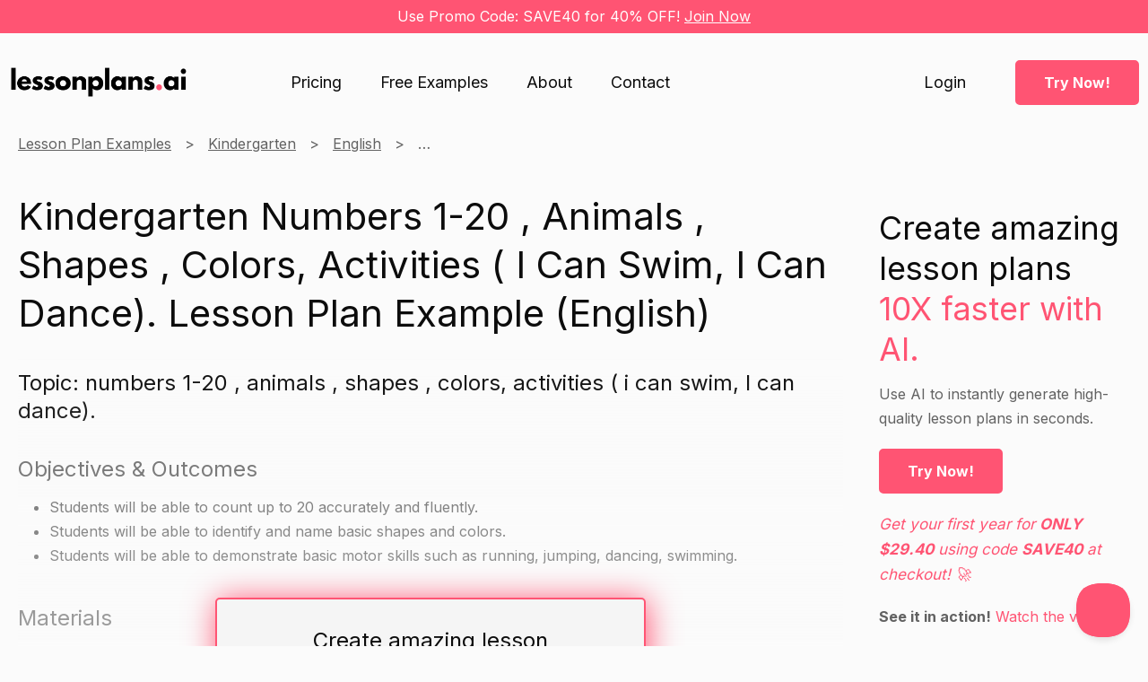

--- FILE ---
content_type: text/html; charset=utf-8
request_url: https://www.lessonplans.ai/free-examples/kindergarten/english/numbers-1-20-animals-shapes-colors-activities-i-can-swim-i-can-dance
body_size: 6767
content:



<!DOCTYPE html>
<html id="responsive" lang="en">
    <head>
        <title>Kindergarten Numbers 1-20 , Animals , Shapes , Colors, Activities ( I Can Swim, I Can Dance). Lesson Plan Example (English)</title>
<meta name="description" content="Free Kindergarten Numbers 1-20 , Animals , Shapes , Colors, Activities ( I Can Swim, I Can Dance). lesson plan and more Kindergarten lesson plans. Generate free Kindergarten English lesson plans with LessonPlans.ai." />
<meta name="keywords" content="" />

<!-- default meta tags -->
<meta charset="utf-8" />
<meta http-equiv="X-UA-Compatible" content="IE=edge,chrome=1" />
<meta name="viewport" content="width=device-width, initial-scale=1.0" />
<link rel="shortcut icon" href="https://www.lessonplans.ai/pub/design/favicon.ico" />
<!-- default meta tags -->
<link href="https://www.lessonplans.ai/pub/design/favicon.png" rel="shortcut icon" type="image/x-icon">

<script async="" src="https://www.googletagmanager.com/gtag/js?id=G-29TVQQ0LEY"></script>
<script type="text/javascript">window.dataLayer = window.dataLayer || [];function gtag(){dataLayer.push(arguments);}gtag('js', new Date());gtag('set', 'developer_id.dZGVlNj', true);gtag('config', 'G-29TVQQ0LEY');</script>
<script type="text/javascript">!function(f,b,e,v,n,t,s){if(f.fbq)return;n=f.fbq=function(){n.callMethod?n.callMethod.apply(n,arguments):n.queue.push(arguments)};if(!f._fbq)f._fbq=n;n.push=n;n.loaded=!0;n.version='2.0';n.agent='plwebflow';n.queue=[];t=b.createElement(e);t.async=!0;t.src=v;s=b.getElementsByTagName(e)[0];s.parentNode.insertBefore(t,s)}(window,document,'script','https://connect.facebook.net/en_US/fbevents.js');fbq('init', '1364074107501257');fbq('track', 'PageView');</script>
<meta name="facebook-domain-verification" content="p6egnt93xagbs9dwwid2c148ko5x0d" />
<script>(function(w){w.fpr=w.fpr||function(){w.fpr.q = w.fpr.q||[];w.fpr.q[arguments[0]=='set'?'unshift':'push'](arguments);};})(window);
fpr("init", {cid:"8ll3y76s"}); 
fpr("click");
</script>
<script src="https://cdn.firstpromoter.com/fpr.js" async></script>


<link type="text/css" rel="stylesheet" href="https://fonts.googleapis.com/css?family=Inter:regular,700" />

<link type="text/css" rel="stylesheet" href="https://www.lessonplans.ai/admin/code/styles/css/site-global.css" />
<link type="text/css" rel="stylesheet" href="https://www.lessonplans.ai/admin/code/pagebuilder/css/pb-global.css" />
<link href="https://www.lessonplans.ai/admin/code/styles/css/common.css?v=12.4.23" type="text/css" rel="stylesheet" />


<script type="text/javascript" src="https://www.lessonplans.ai/admin/code/Javascript/min/site-global.min.js"></script>
<script type="text/javascript" src="https://www.lessonplans.ai/admin/code/pagebuilder/js/min/pb-global.min.js"></script>
<script src="https://www.lessonplans.ai/admin/code/javascript/min/jquery-functions.min.js"></script>


<link rel="canonical" href="https://www.lessonplans.ai/free-examples/kindergarten/english/numbers-1-20-animals-shapes-colors-activities-i-can-swim-i-can-dance" /><!-- DMS:MAST:default -->
<!-- // meta tags from pb --><!-- schema -->
<script type="application/ld+json">    {
      "@context": "https://schema.org",
      "@type": "WebPage",
      "headline": "Kindergarten Numbers 1-20 , Animals , Shapes , Colors, Activities ( I Can Swim, I Can Dance). Lesson Plan Example (English)",
      "datePublished": "2023-08-01T08:23:00-05:00",
      "dateModified": "2023-08-01T08:23:00-05:00",
      "author": {
        "@type": "Person",
        "name": "Lesson Plan AI"
      },
      "description": "numbers 1-20 / Dog , hen, goat, duck, cat, cow, lion, donkey./ circle, square, rectangle, triangle, oval. / red, yellow, blue, orange, green, black. / I can sing , i can run. / What shape is it ? what color is it? what animal is it ? what number is it ? what can you do ? ",
      "isAccessibleForFree": "False",
      "hasPart":
        {
        "@type": "WebPageElement",
        "isAccessibleForFree": "False",
        "cssSelector" : ".paywall"
        }
    }</script>
<!-- end schema -->

<!-- // end meta tags from pb -->
<!-- // meta tags from pb -->

<!-- // end meta tags from pb -->
<!-- // meta tags from pb -->

<!-- // end meta tags from pb -->
        
    </head>
    <body>
        
        <form method="post" action=""  id="form1">


     
		    


<!-- header control -->
<header class="site-header">
    		<div class="row row-announcement-wrapper hcontent"><div class="row-announcement"><p>Use Promo Code: SAVE40 for 40% OFF! <a href="https://app.lessonplans.ai/">Join Now</a> </p></div></div>

    <div class="header-main">
        <div class="setcontainer">
            <div class="header-main-inner">
                <div class="site-logo">
                    <a href="https://www.lessonplans.ai/">
                        <img src="https://www.lessonplans.ai/pub/design/site-logo.png" alt="lessonplans.ai" /></a>
                </div>
                <div class="mobile-header-buttons">
                    <span class="main-nav-toggle"><i class="nav-toggle-line"></i></span>
                </div>
                <div class="main-nav-wrapper">
                    <div class="dropdown-mobile-overlay"></div>
                    <div class="dropdown-mobile-close-button">&times;</div>
                    <div class="dropdown-mobile-slideout-wrapper">
                        <div class="dropdown-mobile-only">                            
                              <a href="https://app.lessonplans.ai/" class="dropdown-link is-login button button-primary">Login</a>
                              <a id="weekends" weekends="free" href="https://app.lessonplans.ai/" class="button button-secondary">Try Now!</a>  
                        </div>

                         <nav class="main-nav  align-items-center">
		<ul>
		<li><a href="https://www.lessonplans.ai/prices" title="Pricing"><span>Pricing</span></a></li>
		<li><a href="https://www.lessonplans.ai/free-examples" title="Free Examples"><span>Free Examples</span></a></li>
		<li><a href="https://www.lessonplans.ai/about" title="About"><span>About</span></a></li>
		<li><a href="https://www.lessonplans.ai/contact" title="Contact"><span>Contact</span></a></li>
		</ul>
	</nav>

                    </div>
                    <!-- end of dropdown-mobile-slideout-wrapper -->
                </div>
                <!-- end of main-nav-wrapper -->

                <div class="split-content header-right">
                    <a href="https://app.lessonplans.ai/" class="dropdown-link is-login">Login</a>
                    <a id="weekends" weekends="free" href="https://app.lessonplans.ai/" class="button button-secondary">Try Now!</a>                    
                </div>
            </div>
            <!-- end of header-main-inner -->
        </div>
        <!-- end of setcontainer -->
    </div>
    <!-- end of header-main -->
</header>

<!-- end header control -->
  
                 
            <div id="mainContain">                                              
                <div class="default-content-wrapper standard-content-wrapper">        					
	                
	<!-- DMS:PAGE:Lesson_Plan_Detail -->
	<div id="wrapper_lesson_plan_detail" class="setcontainer">
		 <div class="row">
            <div class="col grid9-12">
                <div id="ContentID">
                    <!-- start content -->
                    




<!-- view published page builder -->
    



	<!-- start container -->
	<div id="wrapper-view">
        

            <div id="view_custom_content">
	
                <!-- customer content -->
                <div class="pb-row-container">
<div class="pb-row-wrapper pb-row-609 pb-advanced-wrapper ">
   <div class="pb-row-item" x-data-id="609">
       <div id="pb-row-609" class="pb-row row"><div class="setcontainer content-setcontainer">
<div class="pb-col col grid12-12 hcontent pb-column-634 col-type-widget">
<!-- start widget lessonplan -->
<div class="lesson-plan-wrapper pad-bottom-md">

  <div class="breadcrumbs">
    <ul>

            		<li><a href="https://www.lessonplans.ai/free-examples">Lesson Plan Examples</a></li>
            
            		<li><a href="https://www.lessonplans.ai/free-examples/kindergarten">Kindergarten</a></li>
            
            		<li><a href="https://www.lessonplans.ai/free-examples/kindergarten/english">English</a></li>
            
                <li>Numbers 1-20 , Animals , Shapes , Colors, Activities ( I Can Swim, I Can Dance).</li>
            
    </ul>
  </div>

<div class="row pad-top-md">  
    <h1>Kindergarten Numbers 1-20 , Animals , Shapes , Colors, Activities ( I Can Swim, I Can Dance). Lesson Plan Example (English)</h1>
  
   
   
    <div class="output-wrapper">

      <div class="paywall">
      <h2>Topic: numbers 1-20 , animals , shapes , colors, activities ( i can swim, I can dance).</h2>
      <h3>Objectives &amp; Outcomes</h3>
      <ul>
      <li>Students will be able to count up to 20 accurately and fluently.</li>
      <li>Students will be able to identify and name basic shapes and colors.</li>
      <li>Students will be able to demonstrate basic motor skills such as running, jumping, dancing, swimming.</li>
      </ul>
      <h3>Materials</h3>
      <ul>
      <li>Whiteboard and markers</li>
      <li>Construction paper and scissors</li>
      <li>Magnetic numbers and shapes</li>
      <li>Colored pencils or markers</li>
      <li>Pictures or real objects of various shapes, colors, and sizes</li>
      <li>Song cd or music box</li>
      <li>Dance moves or dance instructions</li>
      <li>Swimming pool or pool toys</li>
      </ul>
      <h3>Warm-up</h3>
      <ul>
      <li>Get the students' attention and have them stand up.</li>
      <li>Ask the students if they can count to 10.</li>
      <li>As they count, have them wave their hand in the air.</li>
      <li>When they reach number 10, have them do a little dance or do a silly action.</li>
      <li>Continue counting to 20, with the students doing a bigger dance or action each time they reach a new number.</li>
      <li>Encourage the students to help each other count and stay focused.</li>
      </ul>
      <h3>Direct Instruction</h3>
      <ul>
      <li>Show the students the cards with the numbers 1-20 on them.</li>
      <li>Ask the students to point to each number as you say it.</li>
      <li>Review the actions or dances that the students did when counting to 10.</li>
      <li>Ask the students to repeat the actions or dances when counting from 1-20.</li>
      <li>Show the students the cards with the animals, shapes, and colors on them.</li>
      <li>Ask the students to point to each item as you say it.</li>
      <li>Encourage the students to name the shapes, colors, and animals as you show them the cards.</li>
      </ul>
      <h3>Guided Practice</h3>
      <ul>
      <li>Have the students sit in a circle.</li>
      <li>Give each student a set of flashcards with numbers, animals, shapes, and colors on them.</li>
      <li>Have the students take turns holding up a flashcard and asking a classmate what it is.</li>
      <li>Have the classmates reply with the correct answer and encourage their classmate to try again if they get it wrong.</li>
      </ul>
      <h3>Independent Practice</h3>
      <ul>
      <li>Have the students work in pairs or small groups to create a poster or a display about a topic of their choice.</li>
      <li>The poster or display should include at least five numbers, five animals, five shapes, and five colors.</li>
      <li>Encourage the students to be creative and to use their imagination.</li>
      <li>As they work on their posters or displays, allow the students to ask for help or -guidance from the teacher or a fellow classmate.</li>
      </ul>
      <h3>Closure</h3>
      <ul>
      <li>Review the main points of the lesson with the students.</li>
      <li>Ask the students to share one thing they learned or one activity they enjoyed during the lesson.</li>
      </ul>
      <h3>Assessment</h3>
      <ul>
      <li>Observe the students during the guided and independent practice activities to assess their understanding of the material.</li>
      <li>Have the students complete a written or oral review of the lesson, including what they learned and which activities they enjoyed.</li>
      </ul>
      </div>
      
      
       <div class="cta">
         <div class="cta-bg"></div>
        <div class="cta-inner">
          <h2>Create amazing lesson<br/>plans <span class="orange">10X faster with AI.</span></h2>
          <p>Use AI to instantly generate high-quality lesson plans in seconds</p>
          <p><a class="button button-secondary" href="https://app.lessonplans.ai/">Try NOW!</a></p>
         </div>
      </div>
      <div class="output-wrapper-readonly"></div>      
    </div>
  
  
 
  
  </div>
</div>
<!-- end widget lessonplan -->
</div><!-- end of pb-col -->

</div>
		</div><!-- end of pb-row -->
	</div>
	</div>
</div>

                <!-- end custom content -->
            
</div>

            

	</div><!-- close wrapper -->



<!-- end view published builder -->



                    <!-- end content -->
                </div>
            </div>
            <div class="col grid3-12">
                <div class="side-bar">
                    




<!-- view published page builder -->
    



	<!-- start container -->
	<div id="wrapper-view">
        

            <div id="view_custom_content">
	
                <!-- customer content -->
                <div class="page-side-bar"><div class="pb-row-container">
<div class="pb-row-wrapper pb-row-1060 pb-advanced-wrapper ">
   <div class="pb-row-item" x-data-id="1060">
       <div id="pb-row-1060" class="pb-row row"><div class="setcontainer content-setcontainer">
<div class="pb-col col grid12-12 hcontent pb-column-1332 col-type-text">
<h2>Create amazing lesson plans <span class="orange">10X faster with AI.</span></h2>
<p>Use AI to instantly generate high-quality lesson plans in seconds.</p>
<p><a class="button button-secondary" href="https://app.lessonplans.ai/">Try Now!</a></p>
<p><span style="font-size: 17px; color: #ff5473;"><em>Get your first year for <strong>ONLY $29.40</strong> using code <strong>SAVE40</strong> at checkout! 🚀<br /></em></span></p>
</div><!-- end of pb-col -->

</div>
		</div><!-- end of pb-row -->
	</div>
	</div>
<div class="pb-row-wrapper pb-row-1061 pb-advanced-wrapper ">
   <div class="pb-row-item" x-data-id="1061">
       <div id="pb-row-1061" class="pb-row row"><div class="setcontainer content-setcontainer">
<div class="pb-col col grid12-12 hcontent pb-column-1333 col-type-text">
<p><strong>See it in action!</strong> <span class="orange">Watch the video!</span></p>
<p><a class="popup-vimeo sidebar-vimeo" href="https://vimeo.com/796755552"><i class="fa fa-play-circle"></i> <img src="https://www.lessonplans.ai/pub/design/lesson-plan-ai-video.JPG" alt="Lesson Plan AI Video Intro" /></a></p>
</div><!-- end of pb-col -->

</div>
		</div><!-- end of pb-row -->
	</div>
	</div>
<div class="pb-row-wrapper pb-row-1062 pb-advanced-wrapper ">
   <div class="pb-row-item" x-data-id="1062">
       <div id="pb-row-1062" class="pb-row row"><div class="setcontainer content-setcontainer">
<div class="pb-col col grid12-12 hcontent pb-column-1334 col-type-widget">
<!-- start widget sidebargradesubject -->
<!-- end widget sidebargradesubject -->
</div><!-- end of pb-col -->

</div>
		</div><!-- end of pb-row -->
	</div>
	</div>
</div>
</div>
                <!-- end custom content -->
            
</div>

            

	</div><!-- close wrapper -->



<!-- end view published builder -->



                </div>
            </div>
        </div>



	</div>

                </div>
            </div>
								
            

<!-- footer control start -->

<footer>
    <div class="footer">
        <div class="setcontainer hcontent border">
            <div class="flex-row">
                <div class="flex4-12">
                    <div class="row">
                        <div class="site-logo">
                            <a href="https://www.lessonplans.ai/">
                                <img src="https://www.lessonplans.ai/pub/design/site-logo.png" alt="lessonplans.ai" /></a>
                        </div>
                    </div>
                    <div class="row">
                      
                    </div>
                </div>


                <div class="flex4-12 menu">
                    <h3>Menu</h3>
                    		<ul class="HHMenu">
		<li class="">
			<a href="https://www.lessonplans.ai/" title="Home">
				<span>Home</span>
			</a>
		</li>
		<li class="">
			<a href="https://www.lessonplans.ai/prices" title="Pricing">
				<span>Pricing</span>
			</a>
		</li>
		<li class="">
			<a href="https://www.lessonplans.ai/free-examples" title="Free Lesson Plans">
				<span>Free Lesson Plans</span>
			</a>
		</li>
		<li class="">
			<a href="https://www.lessonplans.ai/about" title="About">
				<span>About</span>
			</a>
		</li>
		<li class="">
			<a href="https://www.lessonplans.ai/contact" title="Contact">
				<span>Contact</span>
			</a>
		</li>
		</ul>

                </div>

                <div class="flex4-12 content">
                    <!-- start content -->
                    




<!-- view published page builder -->
    



	<!-- start container -->
	<div id="wrapper-view">
        

            <div id="view_custom_content">
	
                <!-- customer content -->
                <div class="pb-row-container">
<div class="pb-row-wrapper pb-row-598 pb-advanced-wrapper ">
   <div class="pb-row-item" x-data-id="598">
       <div id="pb-row-598" class="pb-row row"><div class="setcontainer content-setcontainer">
<div class="pb-col col grid12-12 hcontent pb-column-623 col-type-text">
<h2>LessonPlans.ai is the only AI lesson plan generator developed by teachers.</h2>
<p>Revolutionize Your Teaching with LessonPlans.ai: The Only AI-Powered Lesson Plan Generator Developed by Teachers</p>
</div><!-- end of pb-col -->

</div>
		</div><!-- end of pb-row -->
	</div>
	</div>
</div>

                <!-- end custom content -->
            
</div>

            

	</div><!-- close wrapper -->



<!-- end view published builder -->



                    <!-- end content -->
                </div>

            </div>
            <div class="row">
                <div class="col grid12-12 cpyright">
                    <p>
                        &copy; 2025 Education Workers Group LLC. All Rights Reserved.<br />
                        Website by <a rel="nofollow" target="_blank" href="http://www.hudsonintegrated.com">Hudson</a>
                    </p>
                </div>
            </div>
        </div>
    </div>
</footer>

<!-- end footer control -->


        
<div class="aspNetHidden">

	<input type="hidden" name="__VIEWSTATEGENERATOR" id="__VIEWSTATEGENERATOR" value="B4404577" />
</div><div class="aspNetHidden">
<input type="hidden" name="__VIEWSTATE" id="__VIEWSTATE" value="/wEPDwUKMTAwNzQ5MTg1MGRk/WSj1Mk3T198yRzFx81CLrlYFG7pBfoII6/jDTPXPAo=" />
</div></form>
        <!--Start of Helpscout Script-->
<script type="text/javascript">!function(e,t,n){function a(){var e=t.getElementsByTagName("script")[0],n=t.createElement("script");n.type="text/javascript",n.async=!0,n.src="https://beacon-v2.helpscout.net",e.parentNode.insertBefore(n,e)}if(e.Beacon=n=function(t,n,a){e.Beacon.readyQueue.push({method:t,options:n,data:a})},n.readyQueue=[],"complete"===t.readyState)return a();e.attachEvent?e.attachEvent("onload",a):e.addEventListener("load",a,!1)}(window,document,window.Beacon||function(){});</script>
<script type="text/javascript">window.Beacon('init', '2e3ba629-6522-4b79-86ef-b3893b4f3ea5')</script>
<!--End of Helpscout Script-->

    </body>
</html>

--- FILE ---
content_type: text/css
request_url: https://www.lessonplans.ai/admin/code/pagebuilder/css/pb-global.css
body_size: 8258
content:
.pb-default-wrapper{margin-top:10px;margin-bottom:10px}.pb-default-wrapper .col{padding:10px}.no-setcontainer .setcontainer{max-width:100%;padding-left:0;padding-right:0}.narrow-content,.narrow-content.col,.narrow-content.col:first-child{max-width:900px;margin-left:auto;margin-right:auto;float:none}.no-margin,.col.no-margin{margin:0}.row-reverse>.col{float:right}.row-reverse>.col:first-child{margin-left:1.6%}.row-reverse>.col:last-child{margin-left:0}@media (min-width: 1025px){.pad-sm{padding:20px}}@media (max-width: 1024px){.pad-sm{padding:20px}}@media (max-width: 767px){.pad-sm{padding:10px}}@media (min-width: 1025px){.pad-top-sm{padding-top:20px}}@media (max-width: 1024px){.pad-top-sm{padding-top:20px}}@media (max-width: 767px){.pad-top-sm{padding-top:10px}}@media (min-width: 1025px){.margin-top-sm{margin-top:20px}}@media (max-width: 1024px){.margin-top-sm{margin-top:20px}}@media (max-width: 767px){.margin-top-sm{margin-top:10px}}@media (min-width: 1025px){.pad-right-sm{padding-right:20px}}@media (max-width: 1024px){.pad-right-sm{padding-right:20px}}@media (max-width: 767px){.pad-right-sm{padding-right:10px}}@media (min-width: 1025px){.pad-bottom-sm{padding-bottom:20px}}@media (max-width: 1024px){.pad-bottom-sm{padding-bottom:20px}}@media (max-width: 767px){.pad-bottom-sm{padding-bottom:10px}}@media (min-width: 1025px){.margin-bottom-sm{margin-bottom:20px}}@media (max-width: 1024px){.margin-bottom-sm{margin-bottom:20px}}@media (max-width: 767px){.margin-bottom-sm{margin-bottom:10px}}@media (min-width: 1025px){.pad-left-sm{padding-left:20px}}@media (max-width: 1024px){.pad-left-sm{padding-left:20px}}@media (max-width: 767px){.pad-left-sm{padding-left:10px}}@media (min-width: 1025px){.pad-vertical-sm{padding-top:20px;padding-bottom:20px}}@media (max-width: 1024px){.pad-vertical-sm{padding-top:20px;padding-bottom:20px}}@media (max-width: 767px){.pad-vertical-sm{padding-top:10px;padding-bottom:10px}}@media (min-width: 1025px){.margin-vertical-sm{margin-top:20px;margin-bottom:20px}}@media (max-width: 1024px){.margin-vertical-sm{margin-top:20px;margin-bottom:20px}}@media (max-width: 767px){.margin-vertical-sm{margin-top:10px;margin-bottom:10px}}@media (min-width: 1025px){.pad-horizontal-sm{padding-right:20px;padding-left:20px}}@media (max-width: 1024px){.pad-horizontal-sm{padding-right:20px;padding-left:20px}}@media (max-width: 767px){.pad-horizontal-sm{padding-right:10px;padding-left:10px}}@media (min-width: 1024px){.pad-md{padding:40px}}@media (max-width: 1023px){.pad-md{padding:30px}}@media (max-width: 767px){.pad-md{padding:20px}}@media (min-width: 1024px){.pad-top-md{padding-top:40px}}@media (max-width: 1023px){.pad-top-md{padding-top:30px}}@media (max-width: 767px){.pad-top-md{padding-top:20px}}@media (min-width: 1024px){.margin-top-md{margin-top:40px}}@media (max-width: 1023px){.margin-top-md{margin-top:30px}}@media (max-width: 767px){.margin-top-md{margin-top:20px}}@media (min-width: 1024px){.pad-right-md{padding-right:40px}}@media (max-width: 1023px){.pad-right-md{padding-right:30px}}@media (max-width: 767px){.pad-right-md{padding-right:20px}}@media (min-width: 1024px){.pad-bottom-md{padding-bottom:40px}}@media (max-width: 1023px){.pad-bottom-md{padding-bottom:30px}}@media (max-width: 767px){.pad-bottom-md{padding-bottom:20px}}@media (min-width: 1024px){.margin-bottom-md{margin-bottom:40px}}@media (max-width: 1023px){.margin-bottom-md{margin-bottom:30px}}@media (max-width: 767px){.margin-bottom-md{margin-bottom:20px}}@media (min-width: 1024px){.pad-left-md{padding-left:40px}}@media (max-width: 1023px){.pad-left-md{padding-left:30px}}@media (max-width: 767px){.pad-left-md{padding-left:20px}}@media (min-width: 1025px){.pad-vertical-md{padding-top:40px;padding-bottom:40px}}@media (max-width: 1024px){.pad-vertical-md{padding-top:30px;padding-bottom:30px}}@media (max-width: 767px){.pad-vertical-md{padding-top:20px;padding-bottom:20px}}@media (min-width: 1025px){.margin-vertical-md{margin-top:40px;margin-bottom:40px}}@media (max-width: 1024px){.margin-vertical-md{margin-top:30px;margin-bottom:30px}}@media (max-width: 767px){.margin-vertical-md{margin-top:20px;margin-bottom:20px}}@media (min-width: 1025px){.pad-horizontal-md{padding-right:40px;padding-left:40px}}@media (max-width: 1024px){.pad-horizontal-md{padding-right:30px;padding-left:30px}}@media (max-width: 767px){.pad-horizontal-md{padding-right:20px;padding-left:20px}}@media (min-width: 1024px){.pad-lg{padding:80px}}@media (max-width: 1023px){.pad-lg{padding:60px}}@media (max-width: 767px){.pad-lg{padding:40px}}@media (min-width: 1024px){.pad-top-lg{padding-top:80px}}@media (max-width: 1023px){.pad-top-lg{padding-top:60px}}@media (max-width: 767px){.pad-top-lg{padding-top:40px}}@media (min-width: 1024px){.margin-top-lg{margin-top:80px}}@media (max-width: 1023px){.margin-top-lg{margin-top:60px}}@media (max-width: 767px){.margin-top-lg{margin-top:40px}}@media (min-width: 1024px){.pad-right-lg{padding-right:80px}}@media (max-width: 1023px){.pad-right-lg{padding-right:60px}}@media (max-width: 767px){.pad-right-lg{padding-right:40px}}@media (min-width: 1024px){.pad-bottom-lg{padding-bottom:80px}}@media (max-width: 1023px){.pad-bottom-lg{padding-bottom:60px}}@media (max-width: 767px){.pad-bottom-lg{padding-bottom:40px}}@media (min-width: 1024px){.margin-bottom-lg{margin-bottom:80px}}@media (max-width: 1023px){.margin-bottom-lg{margin-bottom:60px}}@media (max-width: 767px){.margin-bottom-lg{margin-bottom:40px}}@media (min-width: 1024px){.pad-left-lg{padding-left:80px}}@media (max-width: 1023px){.pad-left-lg{padding-left:60px}}@media (max-width: 767px){.pad-left-lg{padding-left:40px}}@media (min-width: 1025px){.pad-vertical-lg{padding-top:80px;padding-bottom:80px}}@media (max-width: 1024px){.pad-vertical-lg{padding-top:60px;padding-bottom:60px}}@media (max-width: 767px){.pad-vertical-lg{padding-top:40px;padding-bottom:40px}}@media (min-width: 1025px){.margin-vertical-lg{margin-top:80px;margin-bottom:80px}}@media (max-width: 1024px){.margin-vertical-lg{margin-top:60px;margin-bottom:60px}}@media (max-width: 767px){.margin-vertical-lg{margin-top:40px;margin-bottom:40px}}@media (min-width: 1025px){.pad-horizontal-lg{padding-right:80px;padding-left:80px}}@media (max-width: 1024px){.pad-horizontal-lg{padding-right:60px;padding-left:60px}}@media (max-width: 767px){.pad-horizontal-lg{padding-right:40px;padding-left:40px}}@media (min-width: 1024px){.pad-xl{padding:120px}}@media (max-width: 1023px){.pad-xl{padding:80px}}@media (max-width: 767px){.pad-xl{padding:60px}}@media (min-width: 1024px){.pad-top-xl{padding-top:120px}}@media (max-width: 1023px){.pad-top-xl{padding-top:80px}}@media (max-width: 767px){.pad-top-xl{padding-top:60px}}@media (min-width: 1024px){.margin-top-xl{margin-top:120px}}@media (max-width: 1023px){.margin-top-xl{margin-top:80px}}@media (max-width: 767px){.margin-top-xl{margin-top:60px}}@media (min-width: 1024px){.pad-right-xl{padding-right:120px}}@media (max-width: 1023px){.pad-right-xl{padding-right:80px}}@media (max-width: 767px){.pad-right-xl{padding-right:60px}}@media (min-width: 1024px){.pad-bottom-xl{padding-bottom:120px}}@media (max-width: 1023px){.pad-bottom-xl{padding-bottom:80px}}@media (max-width: 767px){.pad-bottom-xl{padding-bottom:60px}}@media (min-width: 1024px){.margin-bottom-xl{margin-bottom:120px}}@media (max-width: 1023px){.margin-bottom-xl{margin-bottom:80px}}@media (max-width: 767px){.margin-bottom-xl{margin-bottom:60px}}@media (min-width: 1024px){.pad-left-xl{padding-left:120px}}@media (max-width: 1023px){.pad-left-xl{padding-left:80px}}@media (max-width: 767px){.pad-left-xl{padding-left:60px}}@media (min-width: 1025px){.pad-vertical-xl{padding-top:120px;padding-bottom:120px}}@media (max-width: 1024px){.pad-vertical-xl{padding-top:80px;padding-bottom:80px}}@media (max-width: 767px){.pad-vertical-xl{padding-top:60px;padding-bottom:60px}}@media (min-width: 1025px){.margin-vertical-xl{margin-top:120px;margin-bottom:120px}}@media (max-width: 1024px){.margin-vertical-xl{margin-top:80px;margin-bottom:80px}}@media (max-width: 767px){.margin-vertical-xl{margin-top:60px;margin-bottom:60px}}@media (min-width: 1025px){.pad-horizontal-xl{padding-right:120px;padding-left:120px}}@media (max-width: 1024px){.pad-horizontal-xl{padding-right:80px;padding-left:80px}}@media (max-width: 767px){.pad-horizontal-xl{padding-right:60px;padding-left:60px}}.section-padding{padding-top:100px;padding-bottom:100px}.section-padding-small{padding-top:50px;padding-bottom:50px}.section-padding-top{padding-top:100px}.section-padding-top-small{padding-top:50px}.section-padding-bottom{padding-bottom:100px}.section-padding-bottom-small{padding-bottom:50px}@media (max-width: 768px){.section-padding{padding-top:70px;padding-bottom:70px}.section-padding-top{padding-top:70px}.section-padding-bottom{padding-bottom:70px}.section-padding-small{padding-top:40px;padding-bottom:40px}.section-padding-top-small{padding-top:40px}.section-padding-bottom-small{padding-bottom:40px}}@media (max-width: 480px){.section-padding{padding-top:30px;padding-bottom:30px}.section-padding-top{padding-top:30px}.section-padding-bottom{padding-bottom:30px}.section-padding-small{padding-top:20px;padding-bottom:20px}.section-padding-top-small{padding-top:20px}.section-padding-bottom-small{padding-bottom:20px}}body .color-primary-bg{background:#0c0c0c}body .color-primary-tx{color:#0c0c0c}body .color-primary-l-bg{background:#202020}body .color-primary-l-tx{color:#202020}body .color-primary-d-bg{background:#000}body .color-primary-d-tx{color:#000}body .color-secondary-bg{background:#ff5473}body .color-secondary-tx{color:#ff5473}body .color-secondary-l-bg{background:#ffa1b2}body .color-secondary-l-tx{color:#ffa1b2}body .color-secondary-d-bg{background:#ff0834}body .color-secondary-d-tx{color:#ff0834}body .color-bg-light{background:#626262}body .color-bg-dark{background:#0c0c0c}body .color-accent-bg{background:#ff5473}body .color-accent-tx{color:#ff5473}body .color-accent-l-bg{background:#ffa1b2}body .color-accent-l-tx{color:#ffa1b2}body .color-accent-d-bg{background:#ff0834}body .color-accent-d-tx{color:#ff0834}.widget-testimonial .widget-header{padding:0}.widget-testimonial .widget-body{padding:5px 0 5px 0}.widget-testimonial .widget-row{margin-bottom:10px}.widget-testimonial .testimonial-description{font-style:italic;padding:5px 0;line-height:2}.widget-testimonial .testimonial-description p{margin-bottom:0}.pb-form-builder-theme-dark label,.pb-form-builder-theme-dark .hh-required-fields,.pb-form-builder-theme-dark .hhFormBuilderDiv{color:#fff}.pb-form-builder-theme-dark .formError.inline .formErrorContent{color:#f92938}@font-face{font-family:'FontAwesome';src:url("/pub/fonts/fontawesome-webfont.eot?v=4.7.0");src:url("/pub/fonts/fontawesome-webfont.eot?#iefix&v=4.7.0") format("embedded-opentype"),url("/pub/fonts/fontawesome-webfont.woff2?v=4.7.0") format("woff2"),url("/pub/fonts/fontawesome-webfont.woff?v=4.7.0") format("woff"),url("/pub/fonts/fontawesome-webfont.ttf?v=4.7.0") format("truetype"),url("/pub/fonts/fontawesome-webfont.svg?v=4.7.0#fontawesomeregular") format("svg");font-weight:normal;font-style:normal;font-display:swap}body .hcontent .inter,body .inter{font-family:Inter, sans-serif;font-style:normal;font-weight:300}body .hcontent .font-heading,body .font-heading{font-family:Inter, sans-serif;font-style:normal;font-weight:400}body .hcontent .font-subheading,body .font-subheading{font-family:Inter, sans-serif;font-style:normal;font-weight:400}body .hcontent .font-body,body .font-body{font-family:Inter;font-style:normal;font-weight:400}.hcontent{font-family:Inter;font-style:normal;font-weight:400}.hcontent h1,.hcontent .h1,.hcontent h2,.hcontent .h2{font-family:Inter, sans-serif;font-style:normal;font-weight:400;line-height:1.3}.hcontent h3,.hcontent .h3,.hcontent h4,.hcontent .h4,.hcontent h5,.hcontent .h5,.hcontent h6,.hcontent .h6{font-family:Inter;font-style:normal;font-weight:400;line-height:1.3}.hcontent h2,.hcontent .h2,.hcontent h3,.hcontent .h3,.hcontent h4,.hcontent .h4,.hcontent h5,.hcontent .h5,.hcontent h6,.hcontent .h6{padding-top:20px;margin-bottom:14px}.hcontent p,.hcontent ul,.hcontent ol{margin-bottom:20px;line-height:1.7}.hcontent p,.hcontent li{font-size:16px;line-height:1.7}.hcontent p.large-body-text,.hcontent ul.large-body-text li,.hcontent ol.large-body-text li{font-size:140%}.hcontent p.small-body-text,.hcontent ul.small-body-text li,.hcontent ol.small-body-text li{font-size:80%}.hcontent ul,.hcontent ol{padding-left:35px}.hcontent ul li{list-style:disc outside}.hcontent ol li{list-style:decimal outside}.hcontent.non-list ul,.hcontent.non-list ol,.hcontent .non-list ul,.hcontent .non-list ol{padding-left:0}.hcontent.non-list ul li,.hcontent.non-list ol li,.hcontent .non-list ul li,.hcontent .non-list ol li{list-style:none}.hcontent h1,.hcontent .h1{font-size:42px;margin-bottom:15px}.hcontent h2,.hcontent .h2{font-size:36px}.hcontent h3,.hcontent .h3{font-size:24px}.hcontent h4,.hcontent .h4{font-size:20px}.hcontent h5,.hcontent .h5{font-size:18px}.hcontent h6,.hcontent .h6{font-size:16px}.hcontent a{text-decoration:underline}.hcontent strong{font-weight:bold}.hcontent em{font-style:italic}.hcontent .font-subheading+h1,.hcontent .font-subheading+h2,.hcontent .font-subheading+h3,.hcontent .font-subheading+h4,.hcontent .font-subheading+h5,.hcontent .font-subheading+h6{padding-top:0}@media screen and (max-width: 1024px){.hcontent h1,.hcontent .h1{font-size:50px}.hcontent h2,.hcontent .h2{font-size:38px}.hcontent h3,.hcontent .h3{font-size:26px}.hcontent h4,.hcontent .h4{font-size:20px}.hcontent h5,.hcontent .h5{font-size:16px}.hcontent h6,.hcontent .h6{font-size:16px}}@media screen and (max-width: 640px){.hcontent h1,.hcontent .h1{font-size:42px}.hcontent h2,.hcontent .h2{font-size:32px}.hcontent h3,.hcontent .h3{font-size:20px}.hcontent h4,.hcontent .h4{font-size:18px}.hcontent h5,.hcontent .h5{font-size:16px}.hcontent h6,.hcontent .h6{font-size:16px}.hcontent p.large-body-text,.hcontent ul.large-body-text li,.hcontent ol.large-body-text li{font-size:120%}}.hcontent a.cta-text-link,a.cta-text-link{color:#626262;text-decoration:none;text-transform:uppercase}.hcontent a.cta-text-link:hover,a.cta-text-link:hover{color:#ff5473;text-decoration:none}.hcontent h1{color:#0c0c0c}.hcontent h2,.hcontent h4,.hcontent h6{color:#0c0c0c}.hcontent h3,.hcontent h5{color:#626262}.hcontent p{color:#626262}.hcontent a:not(.button),.hcontent a:not(.button):active{color:#626262}.hcontent a:not(.button):hover,.hcontent a:not(.button):active:hover{color:#626262}.hcontent .font-subheading{color:#626262}.hcontent.hcontent-dark-bg{color:#fff}.hcontent.hcontent-dark-bg h1{color:#fff}.hcontent.hcontent-dark-bg h2,.hcontent.hcontent-dark-bg h4,.hcontent.hcontent-dark-bg h6{color:#fff}.hcontent.hcontent-dark-bg h3,.hcontent.hcontent-dark-bg h5{color:#fff}.hcontent.hcontent-dark-bg p,.hcontent.hcontent-dark-bg li{color:#dfdfdf}.hcontent.hcontent-dark-bg a:not(.button){color:#fff}.hcontent.hcontent-dark-bg a:not(.button):hover{color:#fff}.hcontent.hcontent-dark-bg .font-subheading{color:#dfdfdf}.hcontent .blog-header,.blog-header{background:#0c0c0c;-webkit-background-size:cover;background-size:cover;text-align:center;padding:40px 0}@media (max-width: 480px){.hcontent .blog-header,.blog-header{padding:40px 0 35px 0}}.hcontent .blog-header .blog-container:after,.blog-header .blog-container:after{clear:both;display:block;content:""}.hcontent .blog-header .blog-container .setcontainer,.blog-header .blog-container .setcontainer{width:100%;margin:0 auto;text-align:center}.hcontent .blog-header h1,.hcontent .blog-header p,.blog-header h1,.blog-header p{font-family:Inter, sans-serif;font-style:normal;font-weight:400;font-size:48px;padding:0;margin:0;color:#ffffff;line-height:1;text-align:center}@media (max-width: 480px){.hcontent .blog-header h1,.hcontent .blog-header p,.blog-header h1,.blog-header p{font-size:36px}}.hcontent .blog-header a,.hcontent .blog-header a:visited,.hcontent .blog-header a:active,.hcontent .blog-header a:hover,.blog-header a,.blog-header a:visited,.blog-header a:active,.blog-header a:hover{color:#fff;text-decoration:none}#pb-blog-header .blog-toolbar{background:#f3f3f3;border-bottom:1px solid #ddd;padding:15px 0;position:relative;z-index:1}#pb-blog-header .blog-toolbar:after{clear:both;display:block;content:""}#pb-blog-header .blog-search-toggle{font-family:Inter;font-style:normal;font-weight:400;-webkit-transition:all .3s;transition:all .3s;display:none;float:left;width:48%;background:#999;color:#fff;text-align:center;border-radius:3px;font-weight:normal;padding:12px;cursor:pointer}#pb-blog-header .blog-search-toggle i{margin-right:5px}@media (max-width: 650px){#pb-blog-header .blog-search-toggle{display:inline-block}}#pb-blog-header .BlogSearchBox{float:left;margin-left:0}#pb-blog-header .BlogSearchBox:after{clear:both;display:block;content:""}@media (max-width: 650px){#pb-blog-header .BlogSearchBox{display:none;width:100%;float:none;clear:both;padding-top:10px}}#pb-blog-header .BlogSearchBox input[type="text"]{font-family:Inter;font-style:normal;font-weight:400;-webkit-appearance:none;padding:9px 7px;background:#ffffff;border:1px solid #555;border-radius:3px;font-size:16px;height:40px;color:#777;text-indent:0}#pb-blog-header .BlogSearchBox input[type="text"]:hover,#pb-blog-header .BlogSearchBox input[type="text"]:focus{border:1px solid #999}@media (max-width: 650px){#pb-blog-header .BlogSearchBox input[type="text"]{width:83%;float:left}}#pb-blog-header .BlogSearchBox input[type="submit"]{font-family:Inter;font-style:normal;font-weight:400;color:#ffffff;border:none;font-size:16px;border-radius:2px;padding:9px 10px;margin:0 0 0 3px;vertical-align:top;width:45px;height:40px;box-shadow:none;position:relative}#pb-blog-header .BlogSearchBox input[type="submit"].button-primary{background-color:#ff5473;-webkit-transition:all .3s;transition:all .3s}#pb-blog-header .BlogSearchBox input[type="submit"].button-primary:hover{opacity:.80}@media (max-width: 1024px){#pb-blog-header .BlogSearchBox input[type="submit"]{top:1px}}@media (max-width: 650px){#pb-blog-header .BlogSearchBox input[type="submit"]{top:0;width:15%;margin-left:2%;float:left}}#pb-blog-header .blog-category{position:relative;float:right}@media (max-width: 650px){#pb-blog-header .blog-category{text-align:center}}@media (max-width: 480px){#pb-blog-header .blog-category{width:49.2%;margin:0}}#pb-blog-header .blog-category h2{font-family:Inter;font-style:normal;font-weight:400;font-size:16px;margin:0;padding:10px;background:#ffffff;border-radius:3px;border:1px solid #555;cursor:pointer;color:#626262;float:right;width:100%;text-align:center;max-width:150px;font-weight:normal}#pb-blog-header .blog-category h2:after{font-family:"FontAwesome";display:inline-block;content:"\f0d7";margin-left:10px}@media (max-width: 650px){#pb-blog-header .blog-category h2{font-size:15px;width:100%;max-width:100%;float:none}}#pb-blog-header .blog-category ul{display:none;position:absolute;top:98%;right:0;min-width:200px;background:#ffffff;border:1px solid #e0e0df;overflow:hidden;margin:0;padding:10px 0;width:240px;text-align:left;border-radius:3px;-webkit-transition:all .3s;transition:all .3s;box-shadow:0 3px 5px rgba(3,3,3,0.13);-webkit-box-shadow:0 3px 5px rgba(3,3,3,0.13);-moz-box-shadow:0 3px 5px rgba(3,3,3,0.13);z-index:10}@media (max-width: 650px){#pb-blog-header .blog-category ul{width:100%}}#pb-blog-header .blog-category ul li{list-style:none;text-transform:none}#pb-blog-header .blog-category ul a{display:block;padding:15px 10px;text-align:left;color:#626262;text-decoration:none;text-transform:uppercase;font-size:13px;font-family:Inter;font-style:normal;font-weight:400}#pb-blog-header .blog-category ul a:hover{color:#ff5473;background:#626262}#pb-blog-header .blog-category-open ul{display:block}.hcontent .blog-result-header h1,.hcontent .blog-result-header h2,.hcontent .blog-author-result-header h1,.hcontent .blog-author-result-header h2{font-size:36px;margin:0 0 20px 0;text-align:left}.blog-result-header{padding:35px 0 20px 0}@media (max-width: 480px){.blog-result-header{padding:0 0 10px 0}}.hcontent .blog-author-result-header{padding:35px 0 0 0}.hcontent .blog-author-result-header .blog-author{margin-top:15px;border:1px solid #626262;padding:20px}.hcontent .blog-results-none{max-width:550px;margin:0 auto;padding:35px 0 50px 0;text-align:center}.hcontent .blog-results-none i{font-size:50px;opacity:.40;margin-bottom:20px}.hcontent .blog-results-none h1{font-size:36px}#pb-blog-results .blog-result-image{margin:0px auto;width:100%;height:0;padding-bottom:60%;border:1px solid #ddd}#pb-blog-results .blog-result-title h1,#pb-blog-results .blog-result-title h2{font-family:Inter, sans-serif;font-style:normal;font-weight:400;font-size:32px;margin-top:5px;line-height:1.1;width:100%}#pb-blog-results .blog-result-title h1 a,#pb-blog-results .blog-result-title h2 a{text-decoration:none;color:#0c0c0c}@media (max-width: 768px){#pb-blog-results .blog-result-title h1,#pb-blog-results .blog-result-title h2{font-size:28px;line-height:1.3}}#pb-blog-results .blog-result{margin-bottom:30px}@media (max-width: 480px){#pb-blog-results .blog-result{min-height:auto !important}}@media (max-width: 768px){#pb-blog-results .blog-result{padding:15px}}#pb-blog-results .blog-result-body p.blog-result-author{margin:3px 0 10px 0;font-size:16px;line-height:1.4}#pb-blog-results .blog-result-body p.blog-result-author a{text-decoration:underline}#pb-blog-results .blog-result-body p.blog-result-snippet{margin-bottom:10px;line-height:1.5;font-size:16px}#pb-blog-results .blog-result-body ul{margin:0;padding-left:0}#pb-blog-results .blog-result-body ul:after{clear:both;display:block;content:""}#pb-blog-results .blog-result-body ul li{display:inline;float:left;text-align:left;line-height:1;margin:5px 0 0 0;font-size:16px}#pb-blog-results .blog-result-body ul li .blog-date{width:75%}.blog-results-row .setcontainer{padding:0}body .blog-detail-header-wrapper .pb-col .setcontainer,body .blog-detail-header-wrapper .pb-col .col{padding:0}.pb-blog-detail-header .blog-detail{max-width:1000px;margin:0 auto 15px auto}.pb-blog-detail-header .blog-detail h1{font-size:34px;margin-bottom:5px;color:#0c0c0c}.pb-blog-detail-header .blog-detail .blog-detail-image{border:1px solid #ddd;margin-bottom:25px}.pb-blog-detail-header .blog-detail .flexFill2{padding-bottom:60%}.pb-blog-detail-header .blog-detail .blog-detail-info.col{padding:0}@media (max-width: 480px){.pb-blog-detail-header .blog-detail .blog-detail-info.col{float:none;width:100%;margin:0}}.pb-blog-detail-header .blog-detail .blog-share-top{float:none;width:100%;text-align:left;margin:5px 0 0 0}@media (max-width: 480px){.pb-blog-detail-header .blog-detail .blog-share-top{float:none;width:100%;text-align:left;margin:5px 0 0 0}}.pb-blog-detail-header .blog-detail p.blog-detail-author{font-size:14px;line-height:1.7;color:#626262;margin-bottom:0}.pb-blog-detail-header .blog-detail p.blog-detail-author a{color:#626262;text-decoration:underline}.pb-blog-detail-header .blog-detail .blog-share-top{text-align:right;vertical-align:middle}.pb-blog-detail-header .blog-detail .blog-share-top.col{padding:0}.pb-blog-detail-header .blog-detail .blog-share-bottom{margin-bottom:15px}@media (max-width: 480px){.pb-blog-detail-header .blog-detail .social-share{float:left}}.pb-blog-detail-header .blog-detail .social-share a{-webkit-box-sizing:border-box;-moz-box-sizing:border-box;box-sizing:border-box;margin:1px;display:inline-block;padding:5px;border-radius:2px;color:#ffffff;background-color:#ff5473;width:30px;height:30px;font-size:18px;text-align:center;opacity:1;-webkit-transition:opacity .3s;transition:opacity .3s}.pb-blog-detail-header .blog-detail .social-share a:hover{opacity:.80}.pb-blog-detail-header .blog-detail .social-share a i{line-height:21px}.narrow-blog-content .setcontainer{max-width:1020px;margin:0 auto 15px auto}.content-text-lg .hcontent p{font-size:115%}.narrow-blog-content.content-text-lg .hcontent h2,.narrow-blog-content.content-text-lg .hcontent .h2,.narrow-blog-content.content-text-lg .hcontent h3,.narrow-blog-content.content-text-lg .hcontent .h3,.narrow-blog-content.content-text-lg .hcontent h4,.narrow-blog-content.content-text-lg .hcontent .h4,.narrow-blog-content.content-text-lg .hcontent h5,.narrow-blog-content.content-text-lg .hcontent .h5,.narrow-blog-content.content-text-lg .hcontent h6,.narrow-blog-content.content-text-lg .hcontent .h6{padding-top:30px;margin-bottom:14px}@media (min-width: 1024px){#pb-blog-footer{padding-top:40px}}@media (max-width: 1023px){#pb-blog-footer{padding-top:30px}}@media (max-width: 767px){#pb-blog-footer{padding-top:20px}}.blog-share-bottom .social-share a{-webkit-box-sizing:border-box;-moz-box-sizing:border-box;box-sizing:border-box;margin:1px;display:inline-block;padding:5px;border-radius:2px;color:#ffffff;background-color:#ff5473;width:30px;height:30px;font-size:18px;text-align:center;opacity:1;-webkit-transition:opacity .3s;transition:opacity .3s}.blog-share-bottom .social-share a:hover{opacity:.80}.blog-share-bottom .social-share a i{line-height:21px}.blog-detail-footer-row .setcontainer:after{clear:both;display:block;content:""}.blog-detail-footer-row .pb-col .setcontainer{padding:0}.blog-detail-footer-row .pb-col .setcontainer .pb-col{padding:0}.blog-author{padding:30px 0 0 0;border-top:1px solid #626262;margin:30px 0 0px 0}.blog-author:after{clear:both;display:block;content:""}.blog-author .author-image{float:left;width:5%}@media (max-width: 480px){.blog-author .author-image{float:none;width:40%;margin:0 auto}}.blog-author .author-image .flexFill2{background:#ffffff;border:1px solid #626262;padding-bottom:100%}@media (max-width: 480px){.blog-author .author-image .flexFill2{padding-bottom:100%}}.blog-author .author-bio{float:left;width:76.1%;padding-left:20px;margin-left:0}@media (max-width: 480px){.blog-author .author-bio{float:none;width:100%;padding-left:0;text-align:center}}.blog-author .author-bio .bio-container.hcontent p{font-size:16px}.blog-author .author-bio .bio-container>*:last-child{margin-bottom:0}.blog-author .author-name{font-family:Inter, sans-serif;font-style:normal;font-weight:400;margin-bottom:5px;font-size:21px}@media (max-width: 480px){.blog-author .author-name{font-size:18px;margin-top:10px}}.blog-author .author-name a{text-decoration:none;color:#0c0c0c}.blog-detail-footer-row .blog-author{margin-bottom:15px}.blog-detail-footer-row .blog-author .author-image{width:12%}.hcontent .related-blogs,.related-blogs{margin:30px 0 50px 0}.hcontent .related-blogs h3,.related-blogs h3{font-family:Inter, sans-serif;font-style:normal;font-weight:400;font-size:18px;text-transform:uppercase;text-align:center;margin:0 0 25px 0;color:#0c0c0c}@media (max-width: 480px){.hcontent .related-blogs h3,.related-blogs h3{margin-bottom:10px}}.hcontent .related-blogs ul,.related-blogs ul{margin:0;padding:0}.hcontent .related-blogs ul:after,.related-blogs ul:after{clear:both;display:block;content:""}.hcontent .related-blogs ul li,.related-blogs ul li{float:left;width:50%;margin:0;list-style:none}@media (min-width: 481px){.hcontent .related-blogs ul li:nth-child(1),.related-blogs ul li:nth-child(1){padding-right:15px}.hcontent .related-blogs ul li:nth-child(2),.related-blogs ul li:nth-child(2){padding-left:15px}}.hcontent .related-blogs ul li .flexFill2,.related-blogs ul li .flexFill2{padding-bottom:60%;border:1px solid #626262}@media (max-width: 480px){.hcontent .related-blogs ul li,.related-blogs ul li{width:100%;margin:0 0 10px 0;padding:10px 0}}.hcontent .related-blogs ul li>a,.related-blogs ul li>a{font-family:Inter, sans-serif;font-style:normal;font-weight:400;letter-spacing:0;color:#0c0c0c;text-transform:none;text-align:center;font-size:18px;margin-top:15px;display:block;line-height:1.3;text-decoration:none}@media (max-width: 768px){.hcontent .related-blogs ul li>a,.related-blogs ul li>a{font-size:15px}}@media (max-width: 480px){.hcontent .related-blogs ul li>a,.related-blogs ul li>a{font-size:14px}}.hcontent .related-blogs ul li img,.related-blogs ul li img{-webkit-transition:all .3s;transition:all .3s;opacity:1}.hcontent .related-blogs ul li img:hover,.related-blogs ul li img:hover{opacity:.85}@media (max-width: 768px){.hcontent .related-blogs,.related-blogs{float:none;width:100%;margin:0 0 15px 0}}.affiliate-wrapper img{max-width:64px;max-height:64px}.affiliate-wrapper .grid2-10{text-align:right}.affiliate-wrapper .row{padding-top:15px}.affiliate-wrapper .row .text-item{padding-top:15px}.contact-box-wrapper{background-color:#F5F5F5;transform-style:preserve-3d;padding:64px 63px 44px;transition:transform .35s;display:flex}.contact-box-wrapper h2{margin:0 !important;padding:0 !important;font-size:24px !important;line-height:1.417em}.contact-box-wrapper img{border-radius:100%}.faq-wrapper{grid-template-rows:auto auto;grid-template-columns:1fr 1fr;grid-auto-columns:1fr;display:grid;grid-column-gap:28px;grid-row-gap:28px}.faq-wrapper .faq-item{background-color:#f5f5f5;padding:56px 40px;margin:0 10px 10px 0}.faq-wrapper .question{font-size:24px;color:#0C0C0C;margin-bottom:8px}.faq-wrapper .answer{font-size:16px}.grades-wrapper ul{display:grid;grid-template-columns:50% 50%;list-style-type:none;margin:0;grid-gap:10px;padding:0}.grades-wrapper li{display:inline-block;list-style-type:none;border-radius:5px;text-align:center}.grades-wrapper li a{text-decoration:none;display:block;width:100%;background-color:#F5F5F5;box-shadow:2px 2px 2px #ccc;border:1px solid transparent;border-radius:5px;padding:25px;font-size:24px;transition:.3s all}.grades-wrapper li a:hover{margin-left:5px;border:1px solid #ff5473}.grades-wrapper li a span.subjects{font-size:12px;display:block;line-height:1}.icon-header-text-wrapper{text-align:center;padding:25px 25px}.icon-header-text-wrapper.border{border-left:1px solid #ccc;border-right:1px solid #ccc}.icon-header-text-wrapper .row.icon-wrapper img{max-width:100px;max-height:100px;border-radius:100%}.icon-header-text-wrapper .header h2{font-size:20px !important;font-weight:700}.sg-brand-asset-image-wrapper{padding:10px}.sg-brand-asset-image-wrapper .sg-brand-asset-image{border:1px solid #626262;margin-bottom:15px}.sg-brand-asset-image-wrapper .sg-brand-asset-image.sg-brand-asset-white-image{background:#0c0c0c}.sg-brand-asset-image-wrapper .sg-brand-asset-image.flexFit a{position:absolute;left:0;top:0;right:0;bottom:0}.sg-brand-asset-image-wrapper .sg-brand-asset-image img{max-width:80%;max-height:80%}.sg-brand-asset-image-wrapper .sg-brand-asset-name{font-size:16px;margin-bottom:0;line-height:1.4}.sg-brand-asset-image-wrapper .sg-brand-asset-download{font-size:16px;margin-bottom:0}.lesson-plan-wrapper .output-wrapper{position:relative;overflow:hidden;max-height:800px}.lesson-plan-wrapper .output-wrapper h2{font-size:24px}.lesson-plan-wrapper .output-wrapper .cta{position:absolute;text-align:center;top:275px;left:0;right:0;bottom:0;max-width:480px;max-height:320px;padding:10px;border:2px solid #ff5473;box-shadow:2px 2px 35px #ff5473;border-radius:5px;z-index:9;background-color:#F5F5F5;margin:0 auto}.lesson-plan-wrapper .output-wrapper .output-wrapper-readonly{position:absolute;top:0px;left:0px;right:0px;bottom:0px;z-index:7;width:100%;height:100%}.lesson-plan-wrapper .output-wrapper .output-wrapper-readonly:after{position:absolute;content:"";left:0px;top:0px;height:100%;width:100%;background:linear-gradient(transparent, #FBFBFB);pointer-events:none}.lesson-plan-pricing-wrapper{border-top:5px solid #0C0C0C;padding:35px 15px 25px 15px}.lesson-plan-pricing-wrapper.pro-plan{background-color:#F5F5F5}.lesson-plan-pricing-wrapper .plan-name{background-color:#0C0C0C;color:#fff;border-radius:5px;padding:8px;display:inline-block;margin:10px 0}.lesson-plan-pricing-wrapper .cost-wrapper{font-size:24px;color:#0C0C0C;font-weight:bold;margin-bottom:10px}.lesson-plan-pricing-wrapper .costcrossedout-wrapper{font-size:24px;color:#0C0C0C;font-weight:bold;margin-bottom:10px;text-decoration:line-through}.lesson-plan-pricing-wrapper .subheader-wrapper{border-bottom:1px solid #ccc;margin-bottom:10px;padding-bottom:25px;margin-right:10px}.lesson-plan-pricing-wrapper .bullets-wrapper{margin:15px 0 15px 0}.lesson-plan-pricing-wrapper .bullets-wrapper ul{padding:0;margin:0}.lesson-plan-pricing-wrapper .bullets-wrapper li{list-style-type:none}.lesson-plan-pricing-wrapper .bullets-wrapper li:before{content:'\2714\0020'}.lessons-by-grade-subject-wrapper .lesson-item{border:1px solid #ccc;border-radius:5px;margin-bottom:15px;box-shadow:2px 2px 2px #ccc;background-color:#F5F5F5;display:flex}.lessons-by-grade-subject-wrapper .lesson-item .icon{text-align:center;vertical-align:center;background-color:#ff5473;position:relative}.lessons-by-grade-subject-wrapper .lesson-item .icon div{position:absolute;width:64px;height:64px;margin:auto auto;top:0;left:0;right:0;bottom:0}.lessons-by-grade-subject-wrapper .lesson-item .icon i{font-size:54px;color:#fff}.lessons-by-grade-subject-wrapper .lesson-item .icon span{font-size:12px;text-align:center;display:block;color:#fff}.lessons-by-grade-subject-wrapper .lesson-item .desc{padding:10px;font-size:18px;line-height:1.5;padding-bottom:10px}.lessons-by-grade-subject-wrapper .lesson-item .desc a{font-weight:bold}.lessons-by-grade-subject-wrapper .lesson-item .desc .content{font-size:16px;line-height:1.25}.lessons-by-grade-subject-wrapper .lesson-item .desc .meta span.name{font-weight:bold;display:block}.lessons-by-grade-subject-wrapper .lesson-item .desc .meta span.value{display:block}.lessons-by-grade-subject-wrapper .lesson-item .buttons{padding:10px}.lessons-by-grade-subject-wrapper .lesson-item .buttons .button{width:100%;margin-bottom:5px}.subjects-by-grade-wrapper .content{padding-top:25px}.subjects-by-grade-wrapper ul.subjects{display:grid;grid-template-columns:50% 50%;list-style-type:none;margin:0;grid-gap:10px;padding:0}.subjects-by-grade-wrapper ul.subjects li{display:inline-block;list-style-type:none;border-radius:5px;text-align:center}.subjects-by-grade-wrapper ul.subjects li a{text-decoration:none;display:block;width:100%;background-color:#F5F5F5;box-shadow:2px 2px 2px #ccc;border:1px solid transparent;border-radius:5px;padding:25px;font-size:24px;transition:.3s all}.subjects-by-grade-wrapper ul.subjects li a:hover{margin-left:5px;border:1px solid #ff5473}.subjects-by-grade-wrapper ul.subjects li a span.lessons{font-size:12px;line-height:1;display:block}.testimonial-item{padding:50px;position:relative;background-color:#F5F5F5;margin:25px}.testimonial-item .name-row{font-weight:bold}.testimonial-item img{max-width:80px;max-height:80px;position:absolute;border-radius:100%;top:-40px;right:-25px}.testimonial-item.test-item-2{background-color:#0C0C0C;color:#fff}.testimonial-item.test-item-2 p{color:#fff !important}.testimonial-item.test-item-2 img{bottom:25px;top:auto;right:-40px}.testimonial-item.test-item-3{margin:35px 75px}.testimonial-item.test-item-3 img{top:-40px;right:auto;left:-25px}@media (max-width: 980px){.testimonial-item.test-item-3{margin:15px 35px}}.testimonial-item.test-item-4{margin:15px 55px}.testimonial-item.test-item-4 img{top:auto;bottom:-40px;right:-35px}@media (max-width: 980px){.testimonial-item.test-item-4{margin:3px 15px}}.video-testimonial-item{text-align:center;padding:25px}.social-icons-wrapper{text-align:center}.social-icons-wrapper p{margin-bottom:0;text-transform:uppercase;color:#ff5473;font-family:Inter, sans-serif;font-style:normal;font-weight:400}.social-icons-wrapper ul.social-icons{padding-left:0}.social-icons-wrapper .social-icons li{display:inline-block;list-style:none;margin:0 10px;font-size:30px}.large-paragraph h1{font-size:22px}.large-paragraph p{font-size:22px}.pb-grey-box{background-color:#F5F5F5;padding:25px}.black-content-block{max-width:596px;transform-style:preserve-3d;background-color:#0c0c0c;flex-direction:column;align-items:flex-start;margin-right:20px;padding:77px 40px;text-decoration:none;transition:transform .35s;display:flex}.black-content-block h2,.black-content-block h3,.black-content-block p{color:#fff !important}.black-content-block h2{font-size:32px}.black-content-block a{color:#fff !important}.black-content-block div.non-profit-header{width:100%}.black-content-block span.circle-text{background-color:#fff;color:#0C0C0C;display:inline-block;margin:0 auto;padding:5px;text-align:center;border-radius:15px}.grey-content-block{max-width:596px;color:#626262;transform-style:preserve-3d;background-color:#f5f5f5;flex-direction:column;align-items:flex-start;padding:77px 40px;text-decoration:none;transition:transform .35s;display:flex}.grey-content-block h2{font-size:32px}.home-page-grey-content-block{color:#626262;background-color:#f5f5f5;padding:77px 40px}.home-page-header-block{text-align:center}.home-page-header-block h1{max-width:640px;text-align:center;font-size:68px !important;margin:0 auto;font-weight:700;font-weight:bold}.home-page-images{position:relative;padding-bottom:25px}.home-page-images .col{position:relative}.home-page-images .col img.image-center{z-index:9;position:relative}.home-page-images .col img.image-left{position:absolute;bottom:0px;left:-150px;z-index:0}.home-page-images .col img.image-right{bottom:0px;right:-200px;position:absolute;z-index:0}.home-page-say-goodbye{padding-top:25px;margin-top:25px;border-top:1px solid #ccc;padding-bottom:50px}.home-page-say-goodbye .col.grid7-12{text-align:right !important}.home-page-say-goodbye p{text-align:right;margin-top:35px}.home-page-video a.sidebar-vimeo{position:relative;display:block;transition:.3s all;border-radius:5px}.home-page-video a.sidebar-vimeo i{font-size:54px;position:absolute;display:block;top:0px;left:0px;right:0px;bottom:0px;margin:auto auto;width:60px;height:60px}.affiliate-hero{background-color:#F5F5F5;margin-bottom:15px}.affiliate-hero .col-type-text{padding:50px 50px 0 50px}.affiliate-numbers-row{text-align:center;background-color:#f5f5f5}.affiliate-numbers-row .col{text-align:center;padding:15px}


--- FILE ---
content_type: text/css
request_url: https://www.lessonplans.ai/admin/code/styles/css/common.css?v=12.4.23
body_size: 14385
content:
a,abbr,acronym,address,applet,article,aside,audio,b,big,blockquote,body,canvas,caption,center,cite,code,dd,del,details,dfn,div,dl,dt,em,embed,fieldset,figcaption,figure,footer,form,h1,h2,h3,h4,h5,h6,header,hgroup,html,i,iframe,img,ins,kbd,label,legend,li,mark,menu,nav,object,ol,output,p,pre,q,ruby,s,samp,section,small,span,strike,strong,sub,summary,sup,table,tbody,td,tfoot,th,thead,time,tr,tt,u,ul,var,video{margin:0;padding:0;border:0;font-size:100%;font:inherit;vertical-align:baseline}article,aside,details,figcaption,figure,footer,header,hgroup,menu,nav,section{display:block}body{line-height:1}ol,ul{list-style:none}blockquote,q{quotes:none}blockquote:after,blockquote:before,q:after,q:before{content:"";content:none}table{border-collapse:collapse;border-spacing:0}*,:after,:before{-webkit-box-sizing:border-box;box-sizing:border-box}.clear{clear:both}.clearfix:after,.clearfix:before{content:"";display:table}.clearfix:after{clear:both}.clearfix{zoom:1}a,input[type=button],input[type=submit]{cursor:pointer}input[type=button],input[type=email],input[type=password],input[type=submit],input[type=text],textarea{-webkit-appearance:none;-webkit-border-radius:0}select{-webkit-border-radius:0}strong{font-weight:bold}em{font-style:italic}fieldset{min-width:0}@-moz-document url-prefix(){fieldset{display:table-cell}}.visually-hidden{border:0;clip:rect(0 0 0 0);-webkit-clip-path:inset(50%);clip-path:inset(50%);height:1px;margin:-1px;overflow:hidden;padding:0;position:absolute;width:1px;white-space:nowrap}button{background:none;color:inherit;border:none;padding:0;font:inherit;cursor:pointer;outline:inherit}body .color-primary-bg{background:#0c0c0c}body .color-primary-tx{color:#0c0c0c}body .color-primary-l-bg{background:#202020}body .color-primary-l-tx{color:#202020}body .color-primary-d-bg{background:black}body .color-primary-d-tx{color:black}body .color-secondary-bg{background:#ff5473}body .color-secondary-tx{color:#ff5473}body .color-secondary-l-bg{background:#ffa1b2}body .color-secondary-l-tx{color:#ffa1b2}body .color-secondary-d-bg{background:#ff0834}body .color-secondary-d-tx{color:#ff0834}body .color-bg-light{background:#626262}body .color-bg-dark{background:#0c0c0c}body .color-accent-bg{background:#ff5473}body .color-accent-tx{color:#ff5473}body .color-accent-l-bg{background:#ffa1b2}body .color-accent-l-tx{color:#ffa1b2}body .color-accent-d-bg{background:#ff0834}body .color-accent-d-tx{color:#ff0834}.pb-default-wrapper{margin-top:10px;margin-bottom:10px}.pb-default-wrapper .col{padding:10px}.no-setcontainer .setcontainer{max-width:100%;padding-left:0;padding-right:0}.narrow-content,.narrow-content.col,.narrow-content.col:first-child{max-width:900px;margin-left:auto;margin-right:auto;float:none}.col.no-margin,.no-margin{margin:0}.row-reverse>.col{float:right}.row-reverse>.col:first-child{margin-left:1.6%}.row-reverse>.col:last-child{margin-left:0}@media (min-width:1025px){.pad-sm{padding:20px}}@media (max-width:1024px){.pad-sm{padding:20px}}@media (max-width:767px){.pad-sm{padding:10px}}@media (min-width:1025px){.pad-top-sm{padding-top:20px}}@media (max-width:1024px){.pad-top-sm{padding-top:20px}}@media (max-width:767px){.pad-top-sm{padding-top:10px}}@media (min-width:1025px){.margin-top-sm{margin-top:20px}}@media (max-width:1024px){.margin-top-sm{margin-top:20px}}@media (max-width:767px){.margin-top-sm{margin-top:10px}}@media (min-width:1025px){.pad-right-sm{padding-right:20px}}@media (max-width:1024px){.pad-right-sm{padding-right:20px}}@media (max-width:767px){.pad-right-sm{padding-right:10px}}@media (min-width:1025px){.pad-bottom-sm{padding-bottom:20px}}@media (max-width:1024px){.pad-bottom-sm{padding-bottom:20px}}@media (max-width:767px){.pad-bottom-sm{padding-bottom:10px}}@media (min-width:1025px){.margin-bottom-sm{margin-bottom:20px}}@media (max-width:1024px){.margin-bottom-sm{margin-bottom:20px}}@media (max-width:767px){.margin-bottom-sm{margin-bottom:10px}}@media (min-width:1025px){.pad-left-sm{padding-left:20px}}@media (max-width:1024px){.pad-left-sm{padding-left:20px}}@media (max-width:767px){.pad-left-sm{padding-left:10px}}@media (min-width:1025px){.pad-vertical-sm{padding-top:20px;padding-bottom:20px}}@media (max-width:1024px){.pad-vertical-sm{padding-top:20px;padding-bottom:20px}}@media (max-width:767px){.pad-vertical-sm{padding-top:10px;padding-bottom:10px}}@media (min-width:1025px){.margin-vertical-sm{margin-top:20px;margin-bottom:20px}}@media (max-width:1024px){.margin-vertical-sm{margin-top:20px;margin-bottom:20px}}@media (max-width:767px){.margin-vertical-sm{margin-top:10px;margin-bottom:10px}}@media (min-width:1025px){.pad-horizontal-sm{padding-right:20px;padding-left:20px}}@media (max-width:1024px){.pad-horizontal-sm{padding-right:20px;padding-left:20px}}@media (max-width:767px){.pad-horizontal-sm{padding-right:10px;padding-left:10px}}@media (min-width:1024px){.pad-md{padding:40px}}@media (max-width:1023px){.pad-md{padding:30px}}@media (max-width:767px){.pad-md{padding:20px}}@media (min-width:1024px){.pad-top-md{padding-top:40px}}@media (max-width:1023px){.pad-top-md{padding-top:30px}}@media (max-width:767px){.pad-top-md{padding-top:20px}}@media (min-width:1024px){.margin-top-md{margin-top:40px}}@media (max-width:1023px){.margin-top-md{margin-top:30px}}@media (max-width:767px){.margin-top-md{margin-top:20px}}@media (min-width:1024px){.pad-right-md{padding-right:40px}}@media (max-width:1023px){.pad-right-md{padding-right:30px}}@media (max-width:767px){.pad-right-md{padding-right:20px}}@media (min-width:1024px){.pad-bottom-md{padding-bottom:40px}}@media (max-width:1023px){.pad-bottom-md{padding-bottom:30px}}@media (max-width:767px){.pad-bottom-md{padding-bottom:20px}}@media (min-width:1024px){.margin-bottom-md{margin-bottom:40px}}@media (max-width:1023px){.margin-bottom-md{margin-bottom:30px}}@media (max-width:767px){.margin-bottom-md{margin-bottom:20px}}@media (min-width:1024px){.pad-left-md{padding-left:40px}}@media (max-width:1023px){.pad-left-md{padding-left:30px}}@media (max-width:767px){.pad-left-md{padding-left:20px}}@media (min-width:1025px){.pad-vertical-md{padding-top:40px;padding-bottom:40px}}@media (max-width:1024px){.pad-vertical-md{padding-top:30px;padding-bottom:30px}}@media (max-width:767px){.pad-vertical-md{padding-top:20px;padding-bottom:20px}}@media (min-width:1025px){.margin-vertical-md{margin-top:40px;margin-bottom:40px}}@media (max-width:1024px){.margin-vertical-md{margin-top:30px;margin-bottom:30px}}@media (max-width:767px){.margin-vertical-md{margin-top:20px;margin-bottom:20px}}@media (min-width:1025px){.pad-horizontal-md{padding-right:40px;padding-left:40px}}@media (max-width:1024px){.pad-horizontal-md{padding-right:30px;padding-left:30px}}@media (max-width:767px){.pad-horizontal-md{padding-right:20px;padding-left:20px}}@media (min-width:1024px){.pad-lg{padding:80px}}@media (max-width:1023px){.pad-lg{padding:60px}}@media (max-width:767px){.pad-lg{padding:40px}}@media (min-width:1024px){.pad-top-lg{padding-top:80px}}@media (max-width:1023px){.pad-top-lg{padding-top:60px}}@media (max-width:767px){.pad-top-lg{padding-top:40px}}@media (min-width:1024px){.margin-top-lg{margin-top:80px}}@media (max-width:1023px){.margin-top-lg{margin-top:60px}}@media (max-width:767px){.margin-top-lg{margin-top:40px}}@media (min-width:1024px){.pad-right-lg{padding-right:80px}}@media (max-width:1023px){.pad-right-lg{padding-right:60px}}@media (max-width:767px){.pad-right-lg{padding-right:40px}}@media (min-width:1024px){.pad-bottom-lg{padding-bottom:80px}}@media (max-width:1023px){.pad-bottom-lg{padding-bottom:60px}}@media (max-width:767px){.pad-bottom-lg{padding-bottom:40px}}@media (min-width:1024px){.margin-bottom-lg{margin-bottom:80px}}@media (max-width:1023px){.margin-bottom-lg{margin-bottom:60px}}@media (max-width:767px){.margin-bottom-lg{margin-bottom:40px}}@media (min-width:1024px){.pad-left-lg{padding-left:80px}}@media (max-width:1023px){.pad-left-lg{padding-left:60px}}@media (max-width:767px){.pad-left-lg{padding-left:40px}}@media (min-width:1025px){.pad-vertical-lg{padding-top:80px;padding-bottom:80px}}@media (max-width:1024px){.pad-vertical-lg{padding-top:60px;padding-bottom:60px}}@media (max-width:767px){.pad-vertical-lg{padding-top:40px;padding-bottom:40px}}@media (min-width:1025px){.margin-vertical-lg{margin-top:80px;margin-bottom:80px}}@media (max-width:1024px){.margin-vertical-lg{margin-top:60px;margin-bottom:60px}}@media (max-width:767px){.margin-vertical-lg{margin-top:40px;margin-bottom:40px}}@media (min-width:1025px){.pad-horizontal-lg{padding-right:80px;padding-left:80px}}@media (max-width:1024px){.pad-horizontal-lg{padding-right:60px;padding-left:60px}}@media (max-width:767px){.pad-horizontal-lg{padding-right:40px;padding-left:40px}}@media (min-width:1024px){.pad-xl{padding:120px}}@media (max-width:1023px){.pad-xl{padding:80px}}@media (max-width:767px){.pad-xl{padding:60px}}@media (min-width:1024px){.pad-top-xl{padding-top:120px}}@media (max-width:1023px){.pad-top-xl{padding-top:80px}}@media (max-width:767px){.pad-top-xl{padding-top:60px}}@media (min-width:1024px){.margin-top-xl{margin-top:120px}}@media (max-width:1023px){.margin-top-xl{margin-top:80px}}@media (max-width:767px){.margin-top-xl{margin-top:60px}}@media (min-width:1024px){.pad-right-xl{padding-right:120px}}@media (max-width:1023px){.pad-right-xl{padding-right:80px}}@media (max-width:767px){.pad-right-xl{padding-right:60px}}@media (min-width:1024px){.pad-bottom-xl{padding-bottom:120px}}@media (max-width:1023px){.pad-bottom-xl{padding-bottom:80px}}@media (max-width:767px){.pad-bottom-xl{padding-bottom:60px}}@media (min-width:1024px){.margin-bottom-xl{margin-bottom:120px}}@media (max-width:1023px){.margin-bottom-xl{margin-bottom:80px}}@media (max-width:767px){.margin-bottom-xl{margin-bottom:60px}}@media (min-width:1024px){.pad-left-xl{padding-left:120px}}@media (max-width:1023px){.pad-left-xl{padding-left:80px}}@media (max-width:767px){.pad-left-xl{padding-left:60px}}@media (min-width:1025px){.pad-vertical-xl{padding-top:120px;padding-bottom:120px}}@media (max-width:1024px){.pad-vertical-xl{padding-top:80px;padding-bottom:80px}}@media (max-width:767px){.pad-vertical-xl{padding-top:60px;padding-bottom:60px}}@media (min-width:1025px){.margin-vertical-xl{margin-top:120px;margin-bottom:120px}}@media (max-width:1024px){.margin-vertical-xl{margin-top:80px;margin-bottom:80px}}@media (max-width:767px){.margin-vertical-xl{margin-top:60px;margin-bottom:60px}}@media (min-width:1025px){.pad-horizontal-xl{padding-right:120px;padding-left:120px}}@media (max-width:1024px){.pad-horizontal-xl{padding-right:80px;padding-left:80px}}@media (max-width:767px){.pad-horizontal-xl{padding-right:60px;padding-left:60px}}.section-padding{padding-top:100px;padding-bottom:100px}.section-padding-small{padding-top:50px;padding-bottom:50px}.section-padding-top{padding-top:100px}.section-padding-top-small{padding-top:50px}.section-padding-bottom{padding-bottom:100px}.section-padding-bottom-small{padding-bottom:50px}@media (max-width:768px){.section-padding{padding-top:70px;padding-bottom:70px}.section-padding-top{padding-top:70px}.section-padding-bottom{padding-bottom:70px}.section-padding-small{padding-top:40px;padding-bottom:40px}.section-padding-top-small{padding-top:40px}.section-padding-bottom-small{padding-bottom:40px}}@media (max-width:480px){.section-padding{padding-top:30px;padding-bottom:30px}.section-padding-top{padding-top:30px}.section-padding-bottom{padding-bottom:30px}.section-padding-small{padding-top:20px;padding-bottom:20px}.section-padding-top-small{padding-top:20px}.section-padding-bottom-small{padding-bottom:20px}}@font-face{font-family:"FontAwesome";src:url("/pub/fonts/fontawesome-webfont.eot?v=4.7.0");src:url("/pub/fonts/fontawesome-webfont.eot?#iefix&v=4.7.0") format("embedded-opentype"),url("/pub/fonts/fontawesome-webfont.woff2?v=4.7.0") format("woff2"),url("/pub/fonts/fontawesome-webfont.woff?v=4.7.0") format("woff"),url("/pub/fonts/fontawesome-webfont.ttf?v=4.7.0") format("truetype"),url("/pub/fonts/fontawesome-webfont.svg?v=4.7.0#fontawesomeregular") format("svg");font-weight:normal;font-style:normal;font-display:swap}body .hcontent .inter,body .inter{font-family:Inter,sans-serif;font-style:normal;font-weight:300}body .font-heading,body .hcontent .font-heading{font-family:Inter,sans-serif;font-style:normal;font-weight:400}body .font-subheading,body .hcontent .font-subheading{font-family:Inter,sans-serif;font-style:normal;font-weight:400}body .font-body,body .hcontent .font-body{font-family:Inter;font-style:normal;font-weight:400}.hcontent{font-family:Inter;font-style:normal;font-weight:400}.hcontent .h1,.hcontent .h2,.hcontent h1,.hcontent h2{font-family:Inter,sans-serif;font-style:normal;font-weight:400;line-height:1.3}.hcontent .h3,.hcontent .h4,.hcontent .h5,.hcontent .h6,.hcontent h3,.hcontent h4,.hcontent h5,.hcontent h6{font-family:Inter;font-style:normal;font-weight:400;line-height:1.3}.hcontent .h2,.hcontent .h3,.hcontent .h4,.hcontent .h5,.hcontent .h6,.hcontent h2,.hcontent h3,.hcontent h4,.hcontent h5,.hcontent h6{padding-top:20px;margin-bottom:14px}.hcontent ol,.hcontent p,.hcontent ul{margin-bottom:20px;line-height:1.7}.hcontent li,.hcontent p{font-size:16px;line-height:1.7}.hcontent ol.large-body-text li,.hcontent p.large-body-text,.hcontent ul.large-body-text li{font-size:140%}.hcontent ol.small-body-text li,.hcontent p.small-body-text,.hcontent ul.small-body-text li{font-size:80%}.hcontent ol,.hcontent ul{padding-left:35px}.hcontent ul li{list-style:disc outside}.hcontent ol li{list-style:decimal outside}.hcontent .non-list ol,.hcontent .non-list ul,.hcontent.non-list ol,.hcontent.non-list ul{padding-left:0}.hcontent .non-list ol li,.hcontent .non-list ul li,.hcontent.non-list ol li,.hcontent.non-list ul li{list-style:none}.hcontent .h1,.hcontent h1{font-size:42px;margin-bottom:15px}.hcontent .h2,.hcontent h2{font-size:36px}.hcontent .h3,.hcontent h3{font-size:24px}.hcontent .h4,.hcontent h4{font-size:20px}.hcontent .h5,.hcontent h5{font-size:18px}.hcontent .h6,.hcontent h6{font-size:16px}.hcontent a{text-decoration:underline}.hcontent strong{font-weight:bold}.hcontent em{font-style:italic}.hcontent .font-subheading+h1,.hcontent .font-subheading+h2,.hcontent .font-subheading+h3,.hcontent .font-subheading+h4,.hcontent .font-subheading+h5,.hcontent .font-subheading+h6{padding-top:0}@media screen and (max-width:1024px){.hcontent .h1,.hcontent h1{font-size:50px}.hcontent .h2,.hcontent h2{font-size:38px}.hcontent .h3,.hcontent h3{font-size:26px}.hcontent .h4,.hcontent h4{font-size:20px}.hcontent .h5,.hcontent h5{font-size:16px}.hcontent .h6,.hcontent h6{font-size:16px}}@media screen and (max-width:640px){.hcontent .h1,.hcontent h1{font-size:42px}.hcontent .h2,.hcontent h2{font-size:32px}.hcontent .h3,.hcontent h3{font-size:20px}.hcontent .h4,.hcontent h4{font-size:18px}.hcontent .h5,.hcontent h5{font-size:16px}.hcontent .h6,.hcontent h6{font-size:16px}.hcontent ol.large-body-text li,.hcontent p.large-body-text,.hcontent ul.large-body-text li{font-size:120%}}.hcontent a.cta-text-link,a.cta-text-link{color:#626262;text-decoration:none;text-transform:uppercase}.hcontent a.cta-text-link:hover,a.cta-text-link:hover{color:#ff5473;text-decoration:none}.hcontent h1{color:#0c0c0c}.hcontent h2,.hcontent h4,.hcontent h6{color:#0c0c0c}.hcontent h3,.hcontent h5{color:#626262}.hcontent p{color:#626262}.hcontent a:not(.button),.hcontent a:not(.button):active{color:#626262}.hcontent a:not(.button):active:hover,.hcontent a:not(.button):hover{color:#626262}.hcontent .font-subheading{color:#626262}.hcontent.hcontent-dark-bg{color:#fff}.hcontent.hcontent-dark-bg h1{color:#fff}.hcontent.hcontent-dark-bg h2,.hcontent.hcontent-dark-bg h4,.hcontent.hcontent-dark-bg h6{color:#fff}.hcontent.hcontent-dark-bg h3,.hcontent.hcontent-dark-bg h5{color:#fff}.hcontent.hcontent-dark-bg li,.hcontent.hcontent-dark-bg p{color:#dfdfdf}.hcontent.hcontent-dark-bg a:not(.button){color:#fff}.hcontent.hcontent-dark-bg a:not(.button):hover{color:#fff}.hcontent.hcontent-dark-bg .font-subheading{color:#dfdfdf}@font-face{font-family:"FontAwesome";src:url("/pub/fonts/fontawesome-webfont.eot?v=4.7.0");src:url("/pub/fonts/fontawesome-webfont.eot?#iefix&v=4.7.0") format("embedded-opentype"),url("/pub/fonts/fontawesome-webfont.woff2?v=4.7.0") format("woff2"),url("/pub/fonts/fontawesome-webfont.woff?v=4.7.0") format("woff"),url("/pub/fonts/fontawesome-webfont.ttf?v=4.7.0") format("truetype"),url("/pub/fonts/fontawesome-webfont.svg?v=4.7.0#fontawesomeregular") format("svg");font-weight:normal;font-style:normal;font-display:swap}body .hcontent .inter,body .inter{font-family:Inter,sans-serif;font-style:normal;font-weight:300}body .font-heading,body .hcontent .font-heading{font-family:Inter,sans-serif;font-style:normal;font-weight:400}body .font-subheading,body .hcontent .font-subheading{font-family:Inter,sans-serif;font-style:normal;font-weight:400}body .font-body,body .hcontent .font-body{font-family:Inter;font-style:normal;font-weight:400}.hcontent{font-family:Inter;font-style:normal;font-weight:400}.hcontent .h1,.hcontent .h2,.hcontent h1,.hcontent h2{font-family:Inter,sans-serif;font-style:normal;font-weight:400;line-height:1.3}.hcontent .h3,.hcontent .h4,.hcontent .h5,.hcontent .h6,.hcontent h3,.hcontent h4,.hcontent h5,.hcontent h6{font-family:Inter;font-style:normal;font-weight:400;line-height:1.3}.hcontent .h2,.hcontent .h3,.hcontent .h4,.hcontent .h5,.hcontent .h6,.hcontent h2,.hcontent h3,.hcontent h4,.hcontent h5,.hcontent h6{padding-top:20px;margin-bottom:14px}.hcontent ol,.hcontent p,.hcontent ul{margin-bottom:20px;line-height:1.7}.hcontent li,.hcontent p{font-size:16px;line-height:1.7}.hcontent ol.large-body-text li,.hcontent p.large-body-text,.hcontent ul.large-body-text li{font-size:140%}.hcontent ol.small-body-text li,.hcontent p.small-body-text,.hcontent ul.small-body-text li{font-size:80%}.hcontent ol,.hcontent ul{padding-left:35px}.hcontent ul li{list-style:disc outside}.hcontent ol li{list-style:decimal outside}.hcontent .non-list ol,.hcontent .non-list ul,.hcontent.non-list ol,.hcontent.non-list ul{padding-left:0}.hcontent .non-list ol li,.hcontent .non-list ul li,.hcontent.non-list ol li,.hcontent.non-list ul li{list-style:none}.hcontent .h1,.hcontent h1{font-size:42px;margin-bottom:15px}.hcontent .h2,.hcontent h2{font-size:36px}.hcontent .h3,.hcontent h3{font-size:24px}.hcontent .h4,.hcontent h4{font-size:20px}.hcontent .h5,.hcontent h5{font-size:18px}.hcontent .h6,.hcontent h6{font-size:16px}.hcontent a{text-decoration:underline}.hcontent strong{font-weight:bold}.hcontent em{font-style:italic}.hcontent .font-subheading+h1,.hcontent .font-subheading+h2,.hcontent .font-subheading+h3,.hcontent .font-subheading+h4,.hcontent .font-subheading+h5,.hcontent .font-subheading+h6{padding-top:0}@media screen and (max-width:1024px){.hcontent .h1,.hcontent h1{font-size:50px}.hcontent .h2,.hcontent h2{font-size:38px}.hcontent .h3,.hcontent h3{font-size:26px}.hcontent .h4,.hcontent h4{font-size:20px}.hcontent .h5,.hcontent h5{font-size:16px}.hcontent .h6,.hcontent h6{font-size:16px}}@media screen and (max-width:640px){.hcontent .h1,.hcontent h1{font-size:42px}.hcontent .h2,.hcontent h2{font-size:32px}.hcontent .h3,.hcontent h3{font-size:20px}.hcontent .h4,.hcontent h4{font-size:18px}.hcontent .h5,.hcontent h5{font-size:16px}.hcontent .h6,.hcontent h6{font-size:16px}.hcontent ol.large-body-text li,.hcontent p.large-body-text,.hcontent ul.large-body-text li{font-size:120%}}.hcontent a.cta-text-link,a.cta-text-link{color:#626262;text-decoration:none;text-transform:uppercase}.hcontent a.cta-text-link:hover,a.cta-text-link:hover{color:#ff5473;text-decoration:none}.hcontent h1{color:#0c0c0c}.hcontent h2,.hcontent h4,.hcontent h6{color:#0c0c0c}.hcontent h3,.hcontent h5{color:#626262}.hcontent p{color:#626262}.hcontent a:not(.button),.hcontent a:not(.button):active{color:#626262}.hcontent a:not(.button):active:hover,.hcontent a:not(.button):hover{color:#626262}.hcontent .font-subheading{color:#626262}.hcontent.hcontent-dark-bg{color:#fff}.hcontent.hcontent-dark-bg h1{color:#fff}.hcontent.hcontent-dark-bg h2,.hcontent.hcontent-dark-bg h4,.hcontent.hcontent-dark-bg h6{color:#fff}.hcontent.hcontent-dark-bg h3,.hcontent.hcontent-dark-bg h5{color:#fff}.hcontent.hcontent-dark-bg li,.hcontent.hcontent-dark-bg p{color:#dfdfdf}.hcontent.hcontent-dark-bg a:not(.button){color:#fff}.hcontent.hcontent-dark-bg a:not(.button):hover{color:#fff}.hcontent.hcontent-dark-bg .font-subheading{color:#dfdfdf}.hcontent a.button,.hcontent button.button,.hcontent input[type=button].button,.hcontent input[type=submit].button,.hcontent li.button,.hcontent span.button,a.button,button.button,input[type=button].button,input[type=submit].button,li.button,span.button{font-family:Inter,sans-serif;font-style:normal;font-weight:400;letter-spacing:0;border-radius:5px;font-weight:bold;-webkit-transition:all 0.3s;transition:all 0.3s}.hcontent a.button.button-sm,.hcontent button.button.button-sm,.hcontent input[type=button].button.button-sm,.hcontent input[type=submit].button.button-sm,.hcontent li.button.button-sm,.hcontent span.button.button-sm,a.button.button-sm,button.button.button-sm,input[type=button].button.button-sm,input[type=submit].button.button-sm,li.button.button-sm,span.button.button-sm{padding:12px 24px;font-size:14px}.hcontent a.button,.hcontent button.button,.hcontent input[type=button].button,.hcontent input[type=submit].button,.hcontent li.button,.hcontent span.button,a.button,button.button,input[type=button].button,input[type=submit].button,li.button,span.button{padding:15px 30px;font-size:16px}.hcontent a.button.button-lg,.hcontent button.button.button-lg,.hcontent input[type=button].button.button-lg,.hcontent input[type=submit].button.button-lg,.hcontent li.button.button-lg,.hcontent span.button.button-lg,a.button.button-lg,button.button.button-lg,input[type=button].button.button-lg,input[type=submit].button.button-lg,li.button.button-lg,span.button.button-lg{font-size:20px;padding:18px 48px}@media (max-width:767px){.hcontent a.button.button-sm,.hcontent button.button.button-sm,.hcontent input[type=button].button.button-sm,.hcontent input[type=submit].button.button-sm,.hcontent li.button.button-sm,.hcontent span.button.button-sm,a.button.button-sm,button.button.button-sm,input[type=button].button.button-sm,input[type=submit].button.button-sm,li.button.button-sm,span.button.button-sm{padding:12px 24px;font-size:14px}.hcontent a.button,.hcontent button.button,.hcontent input[type=button].button,.hcontent input[type=submit].button,.hcontent li.button,.hcontent span.button,a.button,button.button,input[type=button].button,input[type=submit].button,li.button,span.button{padding:14px 30px;font-size:16px}.hcontent a.button.button-lg,.hcontent button.button.button-lg,.hcontent input[type=button].button.button-lg,.hcontent input[type=submit].button.button-lg,.hcontent li.button.button-lg,.hcontent span.button.button-lg,a.button.button-lg,button.button.button-lg,input[type=button].button.button-lg,input[type=submit].button.button-lg,li.button.button-lg,span.button.button-lg{padding:18px 36px;font-size:18px}}.hcontent a.button.button-primary,.hcontent button.button.button-primary,.hcontent input[type=button].button.button-primary,.hcontent input[type=submit].button.button-primary,.hcontent li.button.button-primary,.hcontent span.button.button-primary,a.button.button-primary,button.button.button-primary,input[type=button].button.button-primary,input[type=submit].button.button-primary,li.button.button-primary,span.button.button-primary{background:#0c0c0c;border-color:#0c0c0c;color:#fff}.hcontent a.button.button-primary:not(.button-disabled):active,.hcontent a.button.button-primary:not(.button-disabled):focus,.hcontent a.button.button-primary:not(.button-disabled):hover,.hcontent button.button.button-primary:not(.button-disabled):active,.hcontent button.button.button-primary:not(.button-disabled):focus,.hcontent button.button.button-primary:not(.button-disabled):hover,.hcontent input[type=button].button.button-primary:not(.button-disabled):active,.hcontent input[type=button].button.button-primary:not(.button-disabled):focus,.hcontent input[type=button].button.button-primary:not(.button-disabled):hover,.hcontent input[type=submit].button.button-primary:not(.button-disabled):active,.hcontent input[type=submit].button.button-primary:not(.button-disabled):focus,.hcontent input[type=submit].button.button-primary:not(.button-disabled):hover,.hcontent li.button.button-primary:not(.button-disabled):active,.hcontent li.button.button-primary:not(.button-disabled):focus,.hcontent li.button.button-primary:not(.button-disabled):hover,.hcontent span.button.button-primary:not(.button-disabled):active,.hcontent span.button.button-primary:not(.button-disabled):focus,.hcontent span.button.button-primary:not(.button-disabled):hover,a.button.button-primary:not(.button-disabled):active,a.button.button-primary:not(.button-disabled):focus,a.button.button-primary:not(.button-disabled):hover,button.button.button-primary:not(.button-disabled):active,button.button.button-primary:not(.button-disabled):focus,button.button.button-primary:not(.button-disabled):hover,input[type=button].button.button-primary:not(.button-disabled):active,input[type=button].button.button-primary:not(.button-disabled):focus,input[type=button].button.button-primary:not(.button-disabled):hover,input[type=submit].button.button-primary:not(.button-disabled):active,input[type=submit].button.button-primary:not(.button-disabled):focus,input[type=submit].button.button-primary:not(.button-disabled):hover,li.button.button-primary:not(.button-disabled):active,li.button.button-primary:not(.button-disabled):focus,li.button.button-primary:not(.button-disabled):hover,span.button.button-primary:not(.button-disabled):active,span.button.button-primary:not(.button-disabled):focus,span.button.button-primary:not(.button-disabled):hover{background:#202020;border-color:#202020;color:#fff}.hcontent a.button.button-primary-border,.hcontent button.button.button-primary-border,.hcontent input[type=button].button.button-primary-border,.hcontent input[type=submit].button.button-primary-border,.hcontent li.button.button-primary-border,.hcontent span.button.button-primary-border,a.button.button-primary-border,button.button.button-primary-border,input[type=button].button.button-primary-border,input[type=submit].button.button-primary-border,li.button.button-primary-border,span.button.button-primary-border{background:transparent;border-color:#0c0c0c;color:#0c0c0c}.hcontent a.button.button-primary-border:not(.button-disabled):active,.hcontent a.button.button-primary-border:not(.button-disabled):focus,.hcontent a.button.button-primary-border:not(.button-disabled):hover,.hcontent button.button.button-primary-border:not(.button-disabled):active,.hcontent button.button.button-primary-border:not(.button-disabled):focus,.hcontent button.button.button-primary-border:not(.button-disabled):hover,.hcontent input[type=button].button.button-primary-border:not(.button-disabled):active,.hcontent input[type=button].button.button-primary-border:not(.button-disabled):focus,.hcontent input[type=button].button.button-primary-border:not(.button-disabled):hover,.hcontent input[type=submit].button.button-primary-border:not(.button-disabled):active,.hcontent input[type=submit].button.button-primary-border:not(.button-disabled):focus,.hcontent input[type=submit].button.button-primary-border:not(.button-disabled):hover,.hcontent li.button.button-primary-border:not(.button-disabled):active,.hcontent li.button.button-primary-border:not(.button-disabled):focus,.hcontent li.button.button-primary-border:not(.button-disabled):hover,.hcontent span.button.button-primary-border:not(.button-disabled):active,.hcontent span.button.button-primary-border:not(.button-disabled):focus,.hcontent span.button.button-primary-border:not(.button-disabled):hover,a.button.button-primary-border:not(.button-disabled):active,a.button.button-primary-border:not(.button-disabled):focus,a.button.button-primary-border:not(.button-disabled):hover,button.button.button-primary-border:not(.button-disabled):active,button.button.button-primary-border:not(.button-disabled):focus,button.button.button-primary-border:not(.button-disabled):hover,input[type=button].button.button-primary-border:not(.button-disabled):active,input[type=button].button.button-primary-border:not(.button-disabled):focus,input[type=button].button.button-primary-border:not(.button-disabled):hover,input[type=submit].button.button-primary-border:not(.button-disabled):active,input[type=submit].button.button-primary-border:not(.button-disabled):focus,input[type=submit].button.button-primary-border:not(.button-disabled):hover,li.button.button-primary-border:not(.button-disabled):active,li.button.button-primary-border:not(.button-disabled):focus,li.button.button-primary-border:not(.button-disabled):hover,span.button.button-primary-border:not(.button-disabled):active,span.button.button-primary-border:not(.button-disabled):focus,span.button.button-primary-border:not(.button-disabled):hover{background:#0c0c0c;border-color:#0c0c0c;color:#fff}.hcontent a.button.button-primary-link,.hcontent button.button.button-primary-link,.hcontent input[type=button].button.button-primary-link,.hcontent input[type=submit].button.button-primary-link,.hcontent li.button.button-primary-link,.hcontent span.button.button-primary-link,a.button.button-primary-link,button.button.button-primary-link,input[type=button].button.button-primary-link,input[type=submit].button.button-primary-link,li.button.button-primary-link,span.button.button-primary-link{background:transparent;border-color:transparent;color:#0c0c0c}.hcontent a.button.button-primary-link:not(.button-disabled):active,.hcontent a.button.button-primary-link:not(.button-disabled):focus,.hcontent a.button.button-primary-link:not(.button-disabled):hover,.hcontent button.button.button-primary-link:not(.button-disabled):active,.hcontent button.button.button-primary-link:not(.button-disabled):focus,.hcontent button.button.button-primary-link:not(.button-disabled):hover,.hcontent input[type=button].button.button-primary-link:not(.button-disabled):active,.hcontent input[type=button].button.button-primary-link:not(.button-disabled):focus,.hcontent input[type=button].button.button-primary-link:not(.button-disabled):hover,.hcontent input[type=submit].button.button-primary-link:not(.button-disabled):active,.hcontent input[type=submit].button.button-primary-link:not(.button-disabled):focus,.hcontent input[type=submit].button.button-primary-link:not(.button-disabled):hover,.hcontent li.button.button-primary-link:not(.button-disabled):active,.hcontent li.button.button-primary-link:not(.button-disabled):focus,.hcontent li.button.button-primary-link:not(.button-disabled):hover,.hcontent span.button.button-primary-link:not(.button-disabled):active,.hcontent span.button.button-primary-link:not(.button-disabled):focus,.hcontent span.button.button-primary-link:not(.button-disabled):hover,a.button.button-primary-link:not(.button-disabled):active,a.button.button-primary-link:not(.button-disabled):focus,a.button.button-primary-link:not(.button-disabled):hover,button.button.button-primary-link:not(.button-disabled):active,button.button.button-primary-link:not(.button-disabled):focus,button.button.button-primary-link:not(.button-disabled):hover,input[type=button].button.button-primary-link:not(.button-disabled):active,input[type=button].button.button-primary-link:not(.button-disabled):focus,input[type=button].button.button-primary-link:not(.button-disabled):hover,input[type=submit].button.button-primary-link:not(.button-disabled):active,input[type=submit].button.button-primary-link:not(.button-disabled):focus,input[type=submit].button.button-primary-link:not(.button-disabled):hover,li.button.button-primary-link:not(.button-disabled):active,li.button.button-primary-link:not(.button-disabled):focus,li.button.button-primary-link:not(.button-disabled):hover,span.button.button-primary-link:not(.button-disabled):active,span.button.button-primary-link:not(.button-disabled):focus,span.button.button-primary-link:not(.button-disabled):hover{background:transparent;border-color:transparent;color:#0c0c0c;text-decoration:underline}.hcontent a.button.button-secondary,.hcontent button.button.button-secondary,.hcontent input[type=button].button.button-secondary,.hcontent input[type=submit].button.button-secondary,.hcontent li.button.button-secondary,.hcontent span.button.button-secondary,a.button.button-secondary,button.button.button-secondary,input[type=button].button.button-secondary,input[type=submit].button.button-secondary,li.button.button-secondary,span.button.button-secondary{background:#ff5473;border-color:#ff5473;color:#fff}.hcontent a.button.button-secondary:not(.button-disabled):active,.hcontent a.button.button-secondary:not(.button-disabled):focus,.hcontent a.button.button-secondary:not(.button-disabled):hover,.hcontent button.button.button-secondary:not(.button-disabled):active,.hcontent button.button.button-secondary:not(.button-disabled):focus,.hcontent button.button.button-secondary:not(.button-disabled):hover,.hcontent input[type=button].button.button-secondary:not(.button-disabled):active,.hcontent input[type=button].button.button-secondary:not(.button-disabled):focus,.hcontent input[type=button].button.button-secondary:not(.button-disabled):hover,.hcontent input[type=submit].button.button-secondary:not(.button-disabled):active,.hcontent input[type=submit].button.button-secondary:not(.button-disabled):focus,.hcontent input[type=submit].button.button-secondary:not(.button-disabled):hover,.hcontent li.button.button-secondary:not(.button-disabled):active,.hcontent li.button.button-secondary:not(.button-disabled):focus,.hcontent li.button.button-secondary:not(.button-disabled):hover,.hcontent span.button.button-secondary:not(.button-disabled):active,.hcontent span.button.button-secondary:not(.button-disabled):focus,.hcontent span.button.button-secondary:not(.button-disabled):hover,a.button.button-secondary:not(.button-disabled):active,a.button.button-secondary:not(.button-disabled):focus,a.button.button-secondary:not(.button-disabled):hover,button.button.button-secondary:not(.button-disabled):active,button.button.button-secondary:not(.button-disabled):focus,button.button.button-secondary:not(.button-disabled):hover,input[type=button].button.button-secondary:not(.button-disabled):active,input[type=button].button.button-secondary:not(.button-disabled):focus,input[type=button].button.button-secondary:not(.button-disabled):hover,input[type=submit].button.button-secondary:not(.button-disabled):active,input[type=submit].button.button-secondary:not(.button-disabled):focus,input[type=submit].button.button-secondary:not(.button-disabled):hover,li.button.button-secondary:not(.button-disabled):active,li.button.button-secondary:not(.button-disabled):focus,li.button.button-secondary:not(.button-disabled):hover,span.button.button-secondary:not(.button-disabled):active,span.button.button-secondary:not(.button-disabled):focus,span.button.button-secondary:not(.button-disabled):hover{background:#ffa1b2;border-color:#ffa1b2;color:#fff}.hcontent a.button.button-secondary-border,.hcontent button.button.button-secondary-border,.hcontent input[type=button].button.button-secondary-border,.hcontent input[type=submit].button.button-secondary-border,.hcontent li.button.button-secondary-border,.hcontent span.button.button-secondary-border,a.button.button-secondary-border,button.button.button-secondary-border,input[type=button].button.button-secondary-border,input[type=submit].button.button-secondary-border,li.button.button-secondary-border,span.button.button-secondary-border{background:transparent;border-color:#ff5473;color:#ff5473}.hcontent a.button.button-secondary-border:not(.button-disabled):active,.hcontent a.button.button-secondary-border:not(.button-disabled):focus,.hcontent a.button.button-secondary-border:not(.button-disabled):hover,.hcontent button.button.button-secondary-border:not(.button-disabled):active,.hcontent button.button.button-secondary-border:not(.button-disabled):focus,.hcontent button.button.button-secondary-border:not(.button-disabled):hover,.hcontent input[type=button].button.button-secondary-border:not(.button-disabled):active,.hcontent input[type=button].button.button-secondary-border:not(.button-disabled):focus,.hcontent input[type=button].button.button-secondary-border:not(.button-disabled):hover,.hcontent input[type=submit].button.button-secondary-border:not(.button-disabled):active,.hcontent input[type=submit].button.button-secondary-border:not(.button-disabled):focus,.hcontent input[type=submit].button.button-secondary-border:not(.button-disabled):hover,.hcontent li.button.button-secondary-border:not(.button-disabled):active,.hcontent li.button.button-secondary-border:not(.button-disabled):focus,.hcontent li.button.button-secondary-border:not(.button-disabled):hover,.hcontent span.button.button-secondary-border:not(.button-disabled):active,.hcontent span.button.button-secondary-border:not(.button-disabled):focus,.hcontent span.button.button-secondary-border:not(.button-disabled):hover,a.button.button-secondary-border:not(.button-disabled):active,a.button.button-secondary-border:not(.button-disabled):focus,a.button.button-secondary-border:not(.button-disabled):hover,button.button.button-secondary-border:not(.button-disabled):active,button.button.button-secondary-border:not(.button-disabled):focus,button.button.button-secondary-border:not(.button-disabled):hover,input[type=button].button.button-secondary-border:not(.button-disabled):active,input[type=button].button.button-secondary-border:not(.button-disabled):focus,input[type=button].button.button-secondary-border:not(.button-disabled):hover,input[type=submit].button.button-secondary-border:not(.button-disabled):active,input[type=submit].button.button-secondary-border:not(.button-disabled):focus,input[type=submit].button.button-secondary-border:not(.button-disabled):hover,li.button.button-secondary-border:not(.button-disabled):active,li.button.button-secondary-border:not(.button-disabled):focus,li.button.button-secondary-border:not(.button-disabled):hover,span.button.button-secondary-border:not(.button-disabled):active,span.button.button-secondary-border:not(.button-disabled):focus,span.button.button-secondary-border:not(.button-disabled):hover{background:#ff5473;border-color:#ff5473;color:#fff}.hcontent a.button.button-secondary-link,.hcontent button.button.button-secondary-link,.hcontent input[type=button].button.button-secondary-link,.hcontent input[type=submit].button.button-secondary-link,.hcontent li.button.button-secondary-link,.hcontent span.button.button-secondary-link,a.button.button-secondary-link,button.button.button-secondary-link,input[type=button].button.button-secondary-link,input[type=submit].button.button-secondary-link,li.button.button-secondary-link,span.button.button-secondary-link{background:transparent;border-color:transparent;color:#ff5473}.hcontent a.button.button-secondary-link:not(.button-disabled):active,.hcontent a.button.button-secondary-link:not(.button-disabled):focus,.hcontent a.button.button-secondary-link:not(.button-disabled):hover,.hcontent button.button.button-secondary-link:not(.button-disabled):active,.hcontent button.button.button-secondary-link:not(.button-disabled):focus,.hcontent button.button.button-secondary-link:not(.button-disabled):hover,.hcontent input[type=button].button.button-secondary-link:not(.button-disabled):active,.hcontent input[type=button].button.button-secondary-link:not(.button-disabled):focus,.hcontent input[type=button].button.button-secondary-link:not(.button-disabled):hover,.hcontent input[type=submit].button.button-secondary-link:not(.button-disabled):active,.hcontent input[type=submit].button.button-secondary-link:not(.button-disabled):focus,.hcontent input[type=submit].button.button-secondary-link:not(.button-disabled):hover,.hcontent li.button.button-secondary-link:not(.button-disabled):active,.hcontent li.button.button-secondary-link:not(.button-disabled):focus,.hcontent li.button.button-secondary-link:not(.button-disabled):hover,.hcontent span.button.button-secondary-link:not(.button-disabled):active,.hcontent span.button.button-secondary-link:not(.button-disabled):focus,.hcontent span.button.button-secondary-link:not(.button-disabled):hover,a.button.button-secondary-link:not(.button-disabled):active,a.button.button-secondary-link:not(.button-disabled):focus,a.button.button-secondary-link:not(.button-disabled):hover,button.button.button-secondary-link:not(.button-disabled):active,button.button.button-secondary-link:not(.button-disabled):focus,button.button.button-secondary-link:not(.button-disabled):hover,input[type=button].button.button-secondary-link:not(.button-disabled):active,input[type=button].button.button-secondary-link:not(.button-disabled):focus,input[type=button].button.button-secondary-link:not(.button-disabled):hover,input[type=submit].button.button-secondary-link:not(.button-disabled):active,input[type=submit].button.button-secondary-link:not(.button-disabled):focus,input[type=submit].button.button-secondary-link:not(.button-disabled):hover,li.button.button-secondary-link:not(.button-disabled):active,li.button.button-secondary-link:not(.button-disabled):focus,li.button.button-secondary-link:not(.button-disabled):hover,span.button.button-secondary-link:not(.button-disabled):active,span.button.button-secondary-link:not(.button-disabled):focus,span.button.button-secondary-link:not(.button-disabled):hover{background:transparent;border-color:transparent;color:#ff5473;text-decoration:underline}.hcontent a.button,.hcontent button.button,.hcontent input[type=button].button,.hcontent input[type=submit].button,.hcontent li.button,.hcontent span.button,a.button,button.button,input[type=button].button,input[type=submit].button,li.button,span.button{line-height:1;text-decoration:none!important;text-align:center;display:inline-block;border:none;-webkit-box-shadow:none;box-shadow:none;cursor:pointer;-webkit-transition:all 0.3s;transition:all 0.3s;background:#888888;border:2px solid #888888;color:#fff}.hcontent a.button:not(.button-disabled):active,.hcontent a.button:not(.button-disabled):focus,.hcontent a.button:not(.button-disabled):hover,.hcontent button.button:not(.button-disabled):active,.hcontent button.button:not(.button-disabled):focus,.hcontent button.button:not(.button-disabled):hover,.hcontent input[type=button].button:not(.button-disabled):active,.hcontent input[type=button].button:not(.button-disabled):focus,.hcontent input[type=button].button:not(.button-disabled):hover,.hcontent input[type=submit].button:not(.button-disabled):active,.hcontent input[type=submit].button:not(.button-disabled):focus,.hcontent input[type=submit].button:not(.button-disabled):hover,.hcontent li.button:not(.button-disabled):active,.hcontent li.button:not(.button-disabled):focus,.hcontent li.button:not(.button-disabled):hover,.hcontent span.button:not(.button-disabled):active,.hcontent span.button:not(.button-disabled):focus,.hcontent span.button:not(.button-disabled):hover,a.button:not(.button-disabled):active,a.button:not(.button-disabled):focus,a.button:not(.button-disabled):hover,button.button:not(.button-disabled):active,button.button:not(.button-disabled):focus,button.button:not(.button-disabled):hover,input[type=button].button:not(.button-disabled):active,input[type=button].button:not(.button-disabled):focus,input[type=button].button:not(.button-disabled):hover,input[type=submit].button:not(.button-disabled):active,input[type=submit].button:not(.button-disabled):focus,input[type=submit].button:not(.button-disabled):hover,li.button:not(.button-disabled):active,li.button:not(.button-disabled):focus,li.button:not(.button-disabled):hover,span.button:not(.button-disabled):active,span.button:not(.button-disabled):focus,span.button:not(.button-disabled):hover{background:#959595;border-color:#959595;color:#fff}.hcontent a.button.button-border,.hcontent button.button.button-border,.hcontent input[type=button].button.button-border,.hcontent input[type=submit].button.button-border,.hcontent li.button.button-border,.hcontent span.button.button-border,a.button.button-border,button.button.button-border,input[type=button].button.button-border,input[type=submit].button.button-border,li.button.button-border,span.button.button-border{background:transparent;border-color:#888888;color:#888888}.hcontent a.button.button-border.sg-button-border-active,.hcontent a.button.button-border:not(.button-disabled):active .hcontent a.button.button-border.sg-button-border-hover,.hcontent a.button.button-border:not(.button-disabled):active .hcontent button.button.button-border.sg-button-border-hover,.hcontent a.button.button-border:not(.button-disabled):active .hcontent input[type=button].button.button-border.sg-button-border-hover,.hcontent a.button.button-border:not(.button-disabled):active .hcontent input[type=submit].button.button-border.sg-button-border-hover,.hcontent a.button.button-border:not(.button-disabled):active .hcontent li.button.button-border.sg-button-border-hover,.hcontent a.button.button-border:not(.button-disabled):active .hcontent span.button.button-border.sg-button-border-hover,.hcontent a.button.button-border:not(.button-disabled):active a.button.button-border.sg-button-border-hover,.hcontent a.button.button-border:not(.button-disabled):active button.button.button-border.sg-button-border-hover,.hcontent a.button.button-border:not(.button-disabled):active input[type=button].button.button-border.sg-button-border-hover,.hcontent a.button.button-border:not(.button-disabled):active input[type=submit].button.button-border.sg-button-border-hover,.hcontent a.button.button-border:not(.button-disabled):active li.button.button-border.sg-button-border-hover,.hcontent a.button.button-border:not(.button-disabled):active span.button.button-border.sg-button-border-hover,.hcontent a.button.button-border:not(.button-disabled):focus,.hcontent a.button.button-border:not(.button-disabled):hover,.hcontent button.button.button-border.sg-button-border-active,.hcontent button.button.button-border:not(.button-disabled):active .hcontent a.button.button-border.sg-button-border-hover,.hcontent button.button.button-border:not(.button-disabled):active .hcontent button.button.button-border.sg-button-border-hover,.hcontent button.button.button-border:not(.button-disabled):active .hcontent input[type=button].button.button-border.sg-button-border-hover,.hcontent button.button.button-border:not(.button-disabled):active .hcontent input[type=submit].button.button-border.sg-button-border-hover,.hcontent button.button.button-border:not(.button-disabled):active .hcontent li.button.button-border.sg-button-border-hover,.hcontent button.button.button-border:not(.button-disabled):active .hcontent span.button.button-border.sg-button-border-hover,.hcontent button.button.button-border:not(.button-disabled):active a.button.button-border.sg-button-border-hover,.hcontent button.button.button-border:not(.button-disabled):active button.button.button-border.sg-button-border-hover,.hcontent button.button.button-border:not(.button-disabled):active input[type=button].button.button-border.sg-button-border-hover,.hcontent button.button.button-border:not(.button-disabled):active input[type=submit].button.button-border.sg-button-border-hover,.hcontent button.button.button-border:not(.button-disabled):active li.button.button-border.sg-button-border-hover,.hcontent button.button.button-border:not(.button-disabled):active span.button.button-border.sg-button-border-hover,.hcontent button.button.button-border:not(.button-disabled):focus,.hcontent button.button.button-border:not(.button-disabled):hover,.hcontent input[type=button].button.button-border.sg-button-border-active,.hcontent input[type=button].button.button-border:not(.button-disabled):active .hcontent a.button.button-border.sg-button-border-hover,.hcontent input[type=button].button.button-border:not(.button-disabled):active .hcontent button.button.button-border.sg-button-border-hover,.hcontent input[type=button].button.button-border:not(.button-disabled):active .hcontent input[type=button].button.button-border.sg-button-border-hover,.hcontent input[type=button].button.button-border:not(.button-disabled):active .hcontent input[type=submit].button.button-border.sg-button-border-hover,.hcontent input[type=button].button.button-border:not(.button-disabled):active .hcontent li.button.button-border.sg-button-border-hover,.hcontent input[type=button].button.button-border:not(.button-disabled):active .hcontent span.button.button-border.sg-button-border-hover,.hcontent input[type=button].button.button-border:not(.button-disabled):active a.button.button-border.sg-button-border-hover,.hcontent input[type=button].button.button-border:not(.button-disabled):active button.button.button-border.sg-button-border-hover,.hcontent input[type=button].button.button-border:not(.button-disabled):active input[type=button].button.button-border.sg-button-border-hover,.hcontent input[type=button].button.button-border:not(.button-disabled):active input[type=submit].button.button-border.sg-button-border-hover,.hcontent input[type=button].button.button-border:not(.button-disabled):active li.button.button-border.sg-button-border-hover,.hcontent input[type=button].button.button-border:not(.button-disabled):active span.button.button-border.sg-button-border-hover,.hcontent input[type=button].button.button-border:not(.button-disabled):focus,.hcontent input[type=button].button.button-border:not(.button-disabled):hover,.hcontent input[type=submit].button.button-border.sg-button-border-active,.hcontent input[type=submit].button.button-border:not(.button-disabled):active .hcontent a.button.button-border.sg-button-border-hover,.hcontent input[type=submit].button.button-border:not(.button-disabled):active .hcontent button.button.button-border.sg-button-border-hover,.hcontent input[type=submit].button.button-border:not(.button-disabled):active .hcontent input[type=button].button.button-border.sg-button-border-hover,.hcontent input[type=submit].button.button-border:not(.button-disabled):active .hcontent input[type=submit].button.button-border.sg-button-border-hover,.hcontent input[type=submit].button.button-border:not(.button-disabled):active .hcontent li.button.button-border.sg-button-border-hover,.hcontent input[type=submit].button.button-border:not(.button-disabled):active .hcontent span.button.button-border.sg-button-border-hover,.hcontent input[type=submit].button.button-border:not(.button-disabled):active a.button.button-border.sg-button-border-hover,.hcontent input[type=submit].button.button-border:not(.button-disabled):active button.button.button-border.sg-button-border-hover,.hcontent input[type=submit].button.button-border:not(.button-disabled):active input[type=button].button.button-border.sg-button-border-hover,.hcontent input[type=submit].button.button-border:not(.button-disabled):active input[type=submit].button.button-border.sg-button-border-hover,.hcontent input[type=submit].button.button-border:not(.button-disabled):active li.button.button-border.sg-button-border-hover,.hcontent input[type=submit].button.button-border:not(.button-disabled):active span.button.button-border.sg-button-border-hover,.hcontent input[type=submit].button.button-border:not(.button-disabled):focus,.hcontent input[type=submit].button.button-border:not(.button-disabled):hover,.hcontent li.button.button-border.sg-button-border-active,.hcontent li.button.button-border:not(.button-disabled):active .hcontent a.button.button-border.sg-button-border-hover,.hcontent li.button.button-border:not(.button-disabled):active .hcontent button.button.button-border.sg-button-border-hover,.hcontent li.button.button-border:not(.button-disabled):active .hcontent input[type=button].button.button-border.sg-button-border-hover,.hcontent li.button.button-border:not(.button-disabled):active .hcontent input[type=submit].button.button-border.sg-button-border-hover,.hcontent li.button.button-border:not(.button-disabled):active .hcontent li.button.button-border.sg-button-border-hover,.hcontent li.button.button-border:not(.button-disabled):active .hcontent span.button.button-border.sg-button-border-hover,.hcontent li.button.button-border:not(.button-disabled):active a.button.button-border.sg-button-border-hover,.hcontent li.button.button-border:not(.button-disabled):active button.button.button-border.sg-button-border-hover,.hcontent li.button.button-border:not(.button-disabled):active input[type=button].button.button-border.sg-button-border-hover,.hcontent li.button.button-border:not(.button-disabled):active input[type=submit].button.button-border.sg-button-border-hover,.hcontent li.button.button-border:not(.button-disabled):active li.button.button-border.sg-button-border-hover,.hcontent li.button.button-border:not(.button-disabled):active span.button.button-border.sg-button-border-hover,.hcontent li.button.button-border:not(.button-disabled):focus,.hcontent li.button.button-border:not(.button-disabled):hover,.hcontent span.button.button-border.sg-button-border-active,.hcontent span.button.button-border:not(.button-disabled):active .hcontent a.button.button-border.sg-button-border-hover,.hcontent span.button.button-border:not(.button-disabled):active .hcontent button.button.button-border.sg-button-border-hover,.hcontent span.button.button-border:not(.button-disabled):active .hcontent input[type=button].button.button-border.sg-button-border-hover,.hcontent span.button.button-border:not(.button-disabled):active .hcontent input[type=submit].button.button-border.sg-button-border-hover,.hcontent span.button.button-border:not(.button-disabled):active .hcontent li.button.button-border.sg-button-border-hover,.hcontent span.button.button-border:not(.button-disabled):active .hcontent span.button.button-border.sg-button-border-hover,.hcontent span.button.button-border:not(.button-disabled):active a.button.button-border.sg-button-border-hover,.hcontent span.button.button-border:not(.button-disabled):active button.button.button-border.sg-button-border-hover,.hcontent span.button.button-border:not(.button-disabled):active input[type=button].button.button-border.sg-button-border-hover,.hcontent span.button.button-border:not(.button-disabled):active input[type=submit].button.button-border.sg-button-border-hover,.hcontent span.button.button-border:not(.button-disabled):active li.button.button-border.sg-button-border-hover,.hcontent span.button.button-border:not(.button-disabled):active span.button.button-border.sg-button-border-hover,.hcontent span.button.button-border:not(.button-disabled):focus,.hcontent span.button.button-border:not(.button-disabled):hover,a.button.button-border.sg-button-border-active,a.button.button-border:not(.button-disabled):active .hcontent a.button.button-border.sg-button-border-hover,a.button.button-border:not(.button-disabled):active .hcontent button.button.button-border.sg-button-border-hover,a.button.button-border:not(.button-disabled):active .hcontent input[type=button].button.button-border.sg-button-border-hover,a.button.button-border:not(.button-disabled):active .hcontent input[type=submit].button.button-border.sg-button-border-hover,a.button.button-border:not(.button-disabled):active .hcontent li.button.button-border.sg-button-border-hover,a.button.button-border:not(.button-disabled):active .hcontent span.button.button-border.sg-button-border-hover,a.button.button-border:not(.button-disabled):active a.button.button-border.sg-button-border-hover,a.button.button-border:not(.button-disabled):active button.button.button-border.sg-button-border-hover,a.button.button-border:not(.button-disabled):active input[type=button].button.button-border.sg-button-border-hover,a.button.button-border:not(.button-disabled):active input[type=submit].button.button-border.sg-button-border-hover,a.button.button-border:not(.button-disabled):active li.button.button-border.sg-button-border-hover,a.button.button-border:not(.button-disabled):active span.button.button-border.sg-button-border-hover,a.button.button-border:not(.button-disabled):focus,a.button.button-border:not(.button-disabled):hover,button.button.button-border.sg-button-border-active,button.button.button-border:not(.button-disabled):active .hcontent a.button.button-border.sg-button-border-hover,button.button.button-border:not(.button-disabled):active .hcontent button.button.button-border.sg-button-border-hover,button.button.button-border:not(.button-disabled):active .hcontent input[type=button].button.button-border.sg-button-border-hover,button.button.button-border:not(.button-disabled):active .hcontent input[type=submit].button.button-border.sg-button-border-hover,button.button.button-border:not(.button-disabled):active .hcontent li.button.button-border.sg-button-border-hover,button.button.button-border:not(.button-disabled):active .hcontent span.button.button-border.sg-button-border-hover,button.button.button-border:not(.button-disabled):active a.button.button-border.sg-button-border-hover,button.button.button-border:not(.button-disabled):active button.button.button-border.sg-button-border-hover,button.button.button-border:not(.button-disabled):active input[type=button].button.button-border.sg-button-border-hover,button.button.button-border:not(.button-disabled):active input[type=submit].button.button-border.sg-button-border-hover,button.button.button-border:not(.button-disabled):active li.button.button-border.sg-button-border-hover,button.button.button-border:not(.button-disabled):active span.button.button-border.sg-button-border-hover,button.button.button-border:not(.button-disabled):focus,button.button.button-border:not(.button-disabled):hover,input[type=button].button.button-border.sg-button-border-active,input[type=button].button.button-border:not(.button-disabled):active .hcontent a.button.button-border.sg-button-border-hover,input[type=button].button.button-border:not(.button-disabled):active .hcontent button.button.button-border.sg-button-border-hover,input[type=button].button.button-border:not(.button-disabled):active .hcontent input[type=button].button.button-border.sg-button-border-hover,input[type=button].button.button-border:not(.button-disabled):active .hcontent input[type=submit].button.button-border.sg-button-border-hover,input[type=button].button.button-border:not(.button-disabled):active .hcontent li.button.button-border.sg-button-border-hover,input[type=button].button.button-border:not(.button-disabled):active .hcontent span.button.button-border.sg-button-border-hover,input[type=button].button.button-border:not(.button-disabled):active a.button.button-border.sg-button-border-hover,input[type=button].button.button-border:not(.button-disabled):active button.button.button-border.sg-button-border-hover,input[type=button].button.button-border:not(.button-disabled):active input[type=button].button.button-border.sg-button-border-hover,input[type=button].button.button-border:not(.button-disabled):active input[type=submit].button.button-border.sg-button-border-hover,input[type=button].button.button-border:not(.button-disabled):active li.button.button-border.sg-button-border-hover,input[type=button].button.button-border:not(.button-disabled):active span.button.button-border.sg-button-border-hover,input[type=button].button.button-border:not(.button-disabled):focus,input[type=button].button.button-border:not(.button-disabled):hover,input[type=submit].button.button-border.sg-button-border-active,input[type=submit].button.button-border:not(.button-disabled):active .hcontent a.button.button-border.sg-button-border-hover,input[type=submit].button.button-border:not(.button-disabled):active .hcontent button.button.button-border.sg-button-border-hover,input[type=submit].button.button-border:not(.button-disabled):active .hcontent input[type=button].button.button-border.sg-button-border-hover,input[type=submit].button.button-border:not(.button-disabled):active .hcontent input[type=submit].button.button-border.sg-button-border-hover,input[type=submit].button.button-border:not(.button-disabled):active .hcontent li.button.button-border.sg-button-border-hover,input[type=submit].button.button-border:not(.button-disabled):active .hcontent span.button.button-border.sg-button-border-hover,input[type=submit].button.button-border:not(.button-disabled):active a.button.button-border.sg-button-border-hover,input[type=submit].button.button-border:not(.button-disabled):active button.button.button-border.sg-button-border-hover,input[type=submit].button.button-border:not(.button-disabled):active input[type=button].button.button-border.sg-button-border-hover,input[type=submit].button.button-border:not(.button-disabled):active input[type=submit].button.button-border.sg-button-border-hover,input[type=submit].button.button-border:not(.button-disabled):active li.button.button-border.sg-button-border-hover,input[type=submit].button.button-border:not(.button-disabled):active span.button.button-border.sg-button-border-hover,input[type=submit].button.button-border:not(.button-disabled):focus,input[type=submit].button.button-border:not(.button-disabled):hover,li.button.button-border.sg-button-border-active,li.button.button-border:not(.button-disabled):active .hcontent a.button.button-border.sg-button-border-hover,li.button.button-border:not(.button-disabled):active .hcontent button.button.button-border.sg-button-border-hover,li.button.button-border:not(.button-disabled):active .hcontent input[type=button].button.button-border.sg-button-border-hover,li.button.button-border:not(.button-disabled):active .hcontent input[type=submit].button.button-border.sg-button-border-hover,li.button.button-border:not(.button-disabled):active .hcontent li.button.button-border.sg-button-border-hover,li.button.button-border:not(.button-disabled):active .hcontent span.button.button-border.sg-button-border-hover,li.button.button-border:not(.button-disabled):active a.button.button-border.sg-button-border-hover,li.button.button-border:not(.button-disabled):active button.button.button-border.sg-button-border-hover,li.button.button-border:not(.button-disabled):active input[type=button].button.button-border.sg-button-border-hover,li.button.button-border:not(.button-disabled):active input[type=submit].button.button-border.sg-button-border-hover,li.button.button-border:not(.button-disabled):active li.button.button-border.sg-button-border-hover,li.button.button-border:not(.button-disabled):active span.button.button-border.sg-button-border-hover,li.button.button-border:not(.button-disabled):focus,li.button.button-border:not(.button-disabled):hover,span.button.button-border.sg-button-border-active,span.button.button-border:not(.button-disabled):active .hcontent a.button.button-border.sg-button-border-hover,span.button.button-border:not(.button-disabled):active .hcontent button.button.button-border.sg-button-border-hover,span.button.button-border:not(.button-disabled):active .hcontent input[type=button].button.button-border.sg-button-border-hover,span.button.button-border:not(.button-disabled):active .hcontent input[type=submit].button.button-border.sg-button-border-hover,span.button.button-border:not(.button-disabled):active .hcontent li.button.button-border.sg-button-border-hover,span.button.button-border:not(.button-disabled):active .hcontent span.button.button-border.sg-button-border-hover,span.button.button-border:not(.button-disabled):active a.button.button-border.sg-button-border-hover,span.button.button-border:not(.button-disabled):active button.button.button-border.sg-button-border-hover,span.button.button-border:not(.button-disabled):active input[type=button].button.button-border.sg-button-border-hover,span.button.button-border:not(.button-disabled):active input[type=submit].button.button-border.sg-button-border-hover,span.button.button-border:not(.button-disabled):active li.button.button-border.sg-button-border-hover,span.button.button-border:not(.button-disabled):active span.button.button-border.sg-button-border-hover,span.button.button-border:not(.button-disabled):focus,span.button.button-border:not(.button-disabled):hover{background:#888888;border-color:#888888;color:#fff}.hcontent a.button.button-link,.hcontent button.button.button-link,.hcontent input[type=button].button.button-link,.hcontent input[type=submit].button.button-link,.hcontent li.button.button-link,.hcontent span.button.button-link,a.button.button-link,button.button.button-link,input[type=button].button.button-link,input[type=submit].button.button-link,li.button.button-link,span.button.button-link{background:transparent;border-color:transparent;color:#888888}.hcontent a.button.button-link:not(.button-disabled):active,.hcontent a.button.button-link:not(.button-disabled):focus,.hcontent a.button.button-link:not(.button-disabled):hover,.hcontent button.button.button-link:not(.button-disabled):active,.hcontent button.button.button-link:not(.button-disabled):focus,.hcontent button.button.button-link:not(.button-disabled):hover,.hcontent input[type=button].button.button-link:not(.button-disabled):active,.hcontent input[type=button].button.button-link:not(.button-disabled):focus,.hcontent input[type=button].button.button-link:not(.button-disabled):hover,.hcontent input[type=submit].button.button-link:not(.button-disabled):active,.hcontent input[type=submit].button.button-link:not(.button-disabled):focus,.hcontent input[type=submit].button.button-link:not(.button-disabled):hover,.hcontent li.button.button-link:not(.button-disabled):active,.hcontent li.button.button-link:not(.button-disabled):focus,.hcontent li.button.button-link:not(.button-disabled):hover,.hcontent span.button.button-link:not(.button-disabled):active,.hcontent span.button.button-link:not(.button-disabled):focus,.hcontent span.button.button-link:not(.button-disabled):hover,a.button.button-link:not(.button-disabled):active,a.button.button-link:not(.button-disabled):focus,a.button.button-link:not(.button-disabled):hover,button.button.button-link:not(.button-disabled):active,button.button.button-link:not(.button-disabled):focus,button.button.button-link:not(.button-disabled):hover,input[type=button].button.button-link:not(.button-disabled):active,input[type=button].button.button-link:not(.button-disabled):focus,input[type=button].button.button-link:not(.button-disabled):hover,input[type=submit].button.button-link:not(.button-disabled):active,input[type=submit].button.button-link:not(.button-disabled):focus,input[type=submit].button.button-link:not(.button-disabled):hover,li.button.button-link:not(.button-disabled):active,li.button.button-link:not(.button-disabled):focus,li.button.button-link:not(.button-disabled):hover,span.button.button-link:not(.button-disabled):active,span.button.button-link:not(.button-disabled):focus,span.button.button-link:not(.button-disabled):hover{color:#888888;background:transparent;border-color:transparent;text-decoration:underline}.hcontent a.button.button-disabled,.hcontent button.button.button-disabled,.hcontent input[type=button].button.button-disabled,.hcontent input[type=submit].button.button-disabled,.hcontent li.button.button-disabled,.hcontent span.button.button-disabled,a.button.button-disabled,button.button.button-disabled,input[type=button].button.button-disabled,input[type=submit].button.button-disabled,li.button.button-disabled,span.button.button-disabled{opacity:0.7!important;cursor:not-allowed!important}body{background:#FBFBFB;color:#626262;text-align:center;font-family:Inter;font-style:normal;font-weight:400;font-size:100%;height:100%;line-height:1;-webkit-font-size-adjust:none}.setcontainer{max-width:1320px;padding-left:10px;padding-right:10px;margin:0 auto;text-align:left}:focus{outline:none}a,a:active,a:hover,a:visited{color:#626262;text-decoration:none}h1,h2,h3,h4,h5,h6{font-weight:normal;cursor:default;font-family:Inter,sans-serif;font-style:normal;font-weight:400}h1{font-size:36px}h2{font-size:30px}h3{font-size:24px}h4{font-size:18px}h5{font-size:14px}h6{font-size:12px}.site-header{position:relative;z-index:998;background:#FBFBFB}.site-header .search-wrapper{display:inline-block;width:300px}@media (max-width:1100px){.site-header .search-wrapper{width:100%}}.site-header .header-super{background:#0c0c0c;padding:14px 0;color:#fff}@media (max-width:1100px){.site-header .header-super{display:none}.site-header .header-super.active{display:block}}.site-header .header-super .row{display:-webkit-box;display:-ms-flexbox;display:flex}.site-header .header-super a{color:#fff}.site-header .header-super .header-super-left{font-size:14px;display:-webkit-box;display:-ms-flexbox;display:flex;-webkit-box-align:center;-ms-flex-align:center;align-items:center}.site-header .header-super .header-super-left .social-wrapper>ul{display:inline-block}.site-header .header-super .header-super-left .social-wrapper>ul>li{display:inline-block;margin-right:10px}.site-header .header-super .header-super-left .social-wrapper>ul>li:last-child{margin-right:0}.site-header .header-super .header-super-left .social-wrapper>ul>li>a>i{font-size:24px}.site-header .header-super .header-super-right{display:-webkit-box;display:-ms-flexbox;display:flex;-webkit-box-flex:1;-ms-flex:1;flex:1;-webkit-box-pack:end;-ms-flex-pack:end;justify-content:flex-end;-webkit-box-align:center;-ms-flex-align:center;align-items:center;font-size:14px}.site-header .header-super .header-super-right p{display:inline-block}.site-header .header-super .header-super-right>ul{display:inline-block}.site-header .header-super .header-super-right>ul>li{display:inline-block;padding-left:18px;position:relative;vertical-align:middle}.site-header .header-super .header-super-right>ul>li>a>i{font-size:22px}.site-header .header-super .header-super-right>ul>li.user-nav-item>a{font-size:0;display:inline-block;width:26px;height:26px;border-radius:50%;border:1px solid #fff;text-align:center;line-height:26px;position:relative;padding:0}.site-header .header-super .header-super-right>ul>li.user-nav-item>a>i{width:22px;height:22px;content:"";position:relative;border-radius:50%;overflow:hidden;font-size:22px;display:inline-block}.site-header .header-super .header-super-right>ul>li.user-nav-item>a>i:before{position:relative;top:2px}.site-header .header-super .header-super-right>ul>li.li-cart .cart-item-badge{background:#ff5473;font-family:Inter;font-style:normal;font-weight:400;border-radius:50%;width:19px;height:19px;position:absolute;font-size:10px;top:-8px;right:-8px}.site-header .header-super .header-super-right>ul>li.li-cart .cart-item-badge p{-webkit-transform:translateY(50%);-ms-transform:translateY(50%);transform:translateY(50%);top:50%;left:50%;display:block;text-align:center}.site-header .header-main{padding:30px 0}.site-header .header-main .dropdown-mobile-only{display:none}.site-header .header-main .header-main-inner{display:-webkit-box;display:-ms-flexbox;display:flex;-webkit-box-align:center;-ms-flex-align:center;align-items:center}@media (max-width:1100px){.site-header .header-main .header-main-inner{-webkit-box-pack:justify;-ms-flex-pack:justify;justify-content:space-between}}.site-header .header-main .header-main-inner .site-logo{width:200px}@media (max-width:480px){.site-header .header-main .header-main-inner .site-logo{width:180px}}@media (max-width:1100px){.search-wrapper{visibility:visible;opacity:1;margin:0 auto;padding-top:20px;position:fixed;background:#fff;height:100vh;z-index:998;top:0;left:0;bottom:0;right:0;overflow-y:auto;-webkit-transition:all 0.3s;transition:all 0.3s}}.search-wrapper .close-menu{display:none;position:absolute;width:24px;height:24px;padding:3px;cursor:pointer;top:20px;right:25px;font-size:36px;color:#0c0c0c}@media (max-width:1100px){.search-wrapper .close-menu{display:block}}@media (max-width:480px){.search-wrapper .close-menu{top:15px;right:20px}}.search-wrapper .search-header{display:none;padding:20px;margin-top:50px}.search-wrapper .search-header h2{font-size:22px;text-align:center;text-transform:uppercase;color:#0c0c0c}@media (max-width:1100px){.search-wrapper .search-header{display:block}}.search-wrapper .search-inner-wrapper{position:relative;border:none;width:100%;height:45px;border:1px solid #626262}@media (max-width:1100px){.search-wrapper .search-inner-wrapper{width:65%;margin:0 auto}}@media (max-width:480px){.search-wrapper .search-inner-wrapper{width:90%}}.search-wrapper .search-inner-wrapper fieldset{height:100%}.search-wrapper .search-inner-wrapper input.search-product-field{font-family:Inter;font-style:normal;font-weight:400;color:#626262;font-size:16px;padding:20px 45px 20px 20px;width:100%;height:100%;border:none}@media (max-width:1100px){.search-wrapper .search-inner-wrapper input.search-product-field{padding-right:55px}}.search-wrapper .search-inner-wrapper input.submit-button{color:#ff5473;position:absolute;right:0;top:0;bottom:0;width:50px;display:block;font-family:"fontawesome";background:transparent;border:none;font-size:21px;text-align:center;height:100%}@media (max-width:1100px){.search-wrapper .search-inner-wrapper input.submit-button{right:10px}}.search-wrapper .search-inner-wrapper .search-results{position:absolute;width:100%;max-height:200px;overflow-y:scroll;overflow-x:hidden;background:#fff;border:1px solid #ddd;box-shadow:0px 0px 4px rgba(0,0,0,0.2);-webkit-box-shadow:0px 0px 4px rgba(0,0,0,0.2);-moz-box-shadow:0px 0px 4px rgba(0,0,0,0.2);border-radius:2px;background:#fff;z-index:999;left:0;top:110%}.search-wrapper .search-inner-wrapper .search-results #view-all-search-results{font-family:Inter,sans-serif;font-style:normal;font-weight:400;text-transform:uppercase;text-align:center;margin:0;color:#626262;-webkit-transition:all 0.3s;transition:all 0.3s}.search-wrapper .search-inner-wrapper .search-results #view-all-search-results i{font-size:12px;margin-left:3px}.search-wrapper .search-inner-wrapper .search-results #view-all-search-results:hover{background-color:transparent;text-decoration:underline;color:#ff5473}.search-wrapper .search-inner-wrapper .search-results ul{padding:0;list-style:none}.search-wrapper .search-inner-wrapper .search-results li{line-height:1}.search-wrapper .search-inner-wrapper .search-results li a{display:block;padding:6px 15px;text-decoration:none;color:#626262}.search-wrapper .search-inner-wrapper .search-results li a:hover{text-decoration:none;background:#f5f7f7;color:#626262}.search-wrapper .search-inner-wrapper .search-results li:hover .product-price{color:#626262}.search-wrapper .search-inner-wrapper .search-results.dynamic-search{padding:30px 0;max-height:450px;height:450px;overflow-y:auto;position:absolute;background-color:#fff;width:125%;-webkit-transition:all 0.3s;transition:all 0.3s}.search-wrapper .search-inner-wrapper .search-results.dynamic-search .product-row{border:none;padding:15px 30px;margin:0;cursor:pointer;-webkit-transition:all 0.3s;transition:all 0.3s}.search-wrapper .search-inner-wrapper .search-results.dynamic-search .product-row:hover{background:#626262}.search-wrapper .search-inner-wrapper .search-results.dynamic-search .product-row .flexFit{padding-bottom:100%}.search-wrapper .search-inner-wrapper .search-results.dynamic-search .product-row img{width:auto;border:1px solid #626262}.search-wrapper .search-inner-wrapper .search-results.dynamic-search .product-row .search-product-row-details{text-align:left;padding-left:15px;line-height:1.8}.search-wrapper .search-inner-wrapper .search-results.dynamic-search .product-row .search-product-row-details .product-name{color:#0c0c0c}.search-wrapper .search-inner-wrapper .search-results.dynamic-search .product-row .search-product-row-details .product-price{color:#0c0c0c}.search-wrapper .search-inner-wrapper .search-results.dynamic-search .not-found{text-align:center;padding:30px 40px}.search-wrapper .search-inner-wrapper .search-results.dynamic-search .not-found i{font-size:50px;opacity:0.4}.search-wrapper .search-inner-wrapper .search-results.dynamic-search .not-found h2{font-size:21px}.search-wrapper .search-inner-wrapper .search-results.dynamic-search .not-found p{font-size:18px}@media (max-width:480px){.search-wrapper .search-inner-wrapper .search-results.dynamic-search .not-found p{font-size:16px}}@media (max-width:1024px){.search-wrapper .search-inner-wrapper .search-results.dynamic-search{overflow-y:auto;overflow-x:auto;width:100%;background:transparent;-webkit-box-shadow:none;box-shadow:none}}@media (max-width:480px){.search-wrapper .search-inner-wrapper .search-results.dynamic-search{padding:10px 0}.search-wrapper .search-inner-wrapper .search-results.dynamic-search .row-announcement-wrapper .row-announcement p{font-size:18px}.search-wrapper .search-inner-wrapper .search-results.dynamic-search .product-row{padding:10px}.search-wrapper .search-inner-wrapper .search-results.dynamic-search .product-row .search-product-row-details,.search-wrapper .search-inner-wrapper .search-results.dynamic-search .product-row .search-product-row-image{width:15.33%;margin-top:0;margin-bottom:0}.search-wrapper .search-inner-wrapper .search-results.dynamic-search .product-row .search-product-row-image{width:15.33%}.search-wrapper .search-inner-wrapper .search-results.dynamic-search .product-row .search-product-row-details{width:83.06%;line-height:1.3}.search-wrapper .search-inner-wrapper .search-results.dynamic-search .product-row .search-product-row-details .product-name{font-size:14px}}.site-header .mobile-header-buttons{display:none}@media (max-width:1100px){.site-header .mobile-header-buttons{display:-webkit-box;display:-ms-flexbox;display:flex;-webkit-box-align:center;-ms-flex-align:center;align-items:center}}.site-header .main-nav-toggle{display:inline-block;position:relative;z-index:99;width:46px;height:36px;cursor:pointer}.site-header .main-nav-toggle i.nav-toggle-line{position:absolute;top:50%;left:50%;background:#626262;width:28px;height:2px;margin:-2px 0 0 -14px}.site-header .main-nav-toggle i.nav-toggle-line:after,.site-header .main-nav-toggle i.nav-toggle-line:before{content:"";position:absolute;background:#626262;width:28px;height:2px;left:50%;top:50%;margin-left:-14px}.site-header .main-nav-toggle i.nav-toggle-line:before{margin-top:-9px}.site-header .main-nav-toggle i.nav-toggle-line:after{margin-top:7px}.site-header .main-nav-wrapper{-webkit-box-flex:1;-ms-flex:1;flex:1;display:-webkit-box;display:-ms-flexbox;display:flex;-webkit-box-align:center;-ms-flex-align:center;align-items:center;-webkit-box-pack:end;-ms-flex-pack:end}@media (max-width:1100px){.site-header .main-nav-wrapper{opacity:0;visibility:hidden;position:fixed;left:0;top:0;right:0;bottom:0;-webkit-box-align:start;-ms-flex-align:start;align-items:start}}.site-header .main-nav-wrapper .dropdown-mobile-overlay{-webkit-transition:all 0.3s;transition:all 0.3s;position:fixed;opacity:0;visibility:hidden;background:rgba(0,0,0,0.7);left:0;top:0;right:0;bottom:0;z-index:98}.site-header .main-nav-wrapper .dropdown-mobile-close-button{display:none;position:absolute;z-index:99;right:320px;top:20px;color:#fff;font-size:36px;cursor:pointer}@media (max-width:1100px){.site-header .main-nav-wrapper .dropdown-mobile-close-button{display:block}}.site-header .main-nav-wrapper .dropdown-mobile-slideout-wrapper{-webkit-transition:all 0.3s;transition:all 0.3s}@media (max-width:1100px){.site-header .main-nav-wrapper .dropdown-mobile-slideout-wrapper{width:300px;height:100%;-webkit-transform:translateX(100%);-ms-transform:translateX(100%);transform:translateX(100%);background:#fff;-webkit-box-shadow:0 -10px 30px rgba(0,0,0,0.3);box-shadow:0 -10px 30px rgba(0,0,0,0.3);position:relative;z-index:99}}.site-header .main-nav-wrapper .main-nav{margin-left:100px}.site-header .main-nav-wrapper .main-nav>ul{display:-webkit-box;display:-ms-flexbox;display:flex;-webkit-box-align:center;-ms-flex-align:center;align-items:center}@media (max-width:1100px){.site-header .main-nav-wrapper .main-nav>ul{display:block}}.site-header .main-nav-wrapper .main-nav>ul>li{font-family:Inter,sans-serif;font-style:normal;font-weight:400;display:inline-block;text-align:left;margin-left:15px;position:relative;font-size:14px}@media (max-width:1100px){.site-header .main-nav-wrapper .main-nav>ul>li{display:block;margin:0;border-bottom:1px solid #ccc;position:static}}.site-header .main-nav-wrapper .main-nav>ul>li:first-child{margin-left:0}@media (min-width:1101px){.site-header .main-nav-wrapper .main-nav>ul>li.user-nav-item{margin-left:20px;padding-right:20px}.site-header .main-nav-wrapper .main-nav>ul>li.user-nav-item a{padding:0}.site-header .main-nav-wrapper .main-nav>ul>li.user-nav-item.has-dropdown a:after{right:-15px;font-size:15px}}@media (min-width:1101px) and (max-width:1500px){.site-header .main-nav-wrapper .main-nav>ul>li.user-nav-item .main-nav-dropdown{left:auto;-webkit-transform:translateX(0%);-ms-transform:translateX(0%);transform:translateX(0%);right:0}.site-header .main-nav-wrapper .main-nav>ul>li.user-nav-item .main-nav-dropdown:before{left:auto;right:12px;-webkit-transform:translateX(0%) rotate(45deg);-ms-transform:translateX(0%) rotate(45deg);transform:translateX(0%) rotate(45deg)}}.site-header .main-nav-wrapper .main-nav>ul>li a{display:block;position:relative;padding:5px 14px;font-size:18px;color:#0C0C0C;-webkit-transition:0.3s all;transition:0.3s all}.site-header .main-nav-wrapper .main-nav>ul>li a:hover{margin-top:-5px;color:#626262}@media (max-width:1100px){.site-header .main-nav-wrapper .main-nav>ul>li a{padding:20px 25px}}.site-header .main-nav-wrapper .main-nav>ul>li.has-dropdown>a:after{position:absolute;right:-2px;top:50%;-webkit-transform:translateY(-50%);-ms-transform:translateY(-50%);transform:translateY(-50%);font-family:"FontAwesome";display:inline-block;content:"\f0d7"}@media (max-width:1100px){.site-header .main-nav-wrapper .main-nav>ul>li.has-dropdown>a:after{content:"\f105";right:15px;font-size:24px}}.site-header .main-nav-wrapper .main-nav>ul>li.big-dropdown{position:static}.site-header .main-nav-wrapper .main-nav>ul>li.big-dropdown .main-nav-dropdown{top:calc(100% - 32px);max-width:100%}@media (max-width:1100px){.site-header .main-nav-wrapper .main-nav>ul>li.big-dropdown .main-nav-dropdown{top:0;max-width:100%}}.site-header .main-nav-wrapper .main-nav>ul>li.big-dropdown.full-width-dropdown .main-nav-dropdown{width:100%;-webkit-column-count:4;-moz-column-count:4;column-count:4}@media (max-width:1100px){.site-header .main-nav-wrapper .main-nav>ul>li.big-dropdown.full-width-dropdown .main-nav-dropdown{width:300px;-webkit-column-count:1;-moz-column-count:1;column-count:1}}.site-header .main-nav-wrapper .main-nav>ul>li.big-dropdown.container-dropdown .main-nav-dropdown{width:1300px;-webkit-column-count:3;-moz-column-count:3;column-count:3}@media (max-width:1100px){.site-header .main-nav-wrapper .main-nav>ul>li.big-dropdown.container-dropdown .main-nav-dropdown{width:300px;-webkit-column-count:1;-moz-column-count:1;column-count:1}}.site-header .main-nav-wrapper .main-nav>ul>li.big-dropdown.fixed-width-dropdown{position:relative}@media (max-width:1100px){.site-header .main-nav-wrapper .main-nav>ul>li.big-dropdown.fixed-width-dropdown{position:static}}.site-header .main-nav-wrapper .main-nav>ul>li.big-dropdown.fixed-width-dropdown .main-nav-dropdown{max-width:600px;width:600px;-webkit-column-count:2;-moz-column-count:2;column-count:2}@media (max-width:1100px){.site-header .main-nav-wrapper .main-nav>ul>li.big-dropdown.fixed-width-dropdown .main-nav-dropdown{max-width:300px;width:300px;-webkit-column-count:1;-moz-column-count:1;column-count:1}}.site-header .main-nav-wrapper .main-nav>ul>li.big-dropdown.show-dropdown.fixed-width-dropdown .main-nav-dropdown{top:calc(100% + 15px)}@media (max-width:1100px){.site-header .main-nav-wrapper .main-nav>ul>li.big-dropdown.show-dropdown.fixed-width-dropdown .main-nav-dropdown{top:0}}.site-header .main-nav-wrapper .main-nav>ul>li.big-dropdown.show-dropdown .main-nav-dropdown{top:calc(100% - 22px)}@media (max-width:1100px){.site-header .main-nav-wrapper .main-nav>ul>li.big-dropdown.show-dropdown .main-nav-dropdown{top:0}}.site-header .main-nav-wrapper .main-nav>ul>li .main-nav-dropdown{-webkit-transition:all 0.3s;transition:all 0.3s;font-family:Inter;font-style:normal;font-weight:400;opacity:0;visibility:hidden;position:absolute;z-index:99;top:calc(100% + 5px);left:50%;-webkit-transform:translateX(-50%);-ms-transform:translateX(-50%);transform:translateX(-50%);width:250px;padding:25px 0;background:#fff;border:1px solid #626262;-webkit-box-shadow:0 2px 5px rgba(0,0,0,0.2);box-shadow:0 2px 5px rgba(0,0,0,0.2);border-radius:2px;text-transform:none;font-size:16px}.site-header .main-nav-wrapper .main-nav>ul>li .main-nav-dropdown:before{position:absolute;top:-7px;left:50%;-webkit-transform:translateX(-50%) rotate(45deg);-ms-transform:translateX(-50%) rotate(45deg);transform:translateX(-50%) rotate(45deg);width:12px;height:12px;border-radius:2px 0 0 0;background:#fff;display:inline-block;content:"";border:1px solid #626262;border-right:none;border-bottom:none}@media (max-width:1100px){.site-header .main-nav-wrapper .main-nav>ul>li .main-nav-dropdown{opacity:1;visibility:visible;top:0;left:auto;width:300px;height:100%;overflow-y:auto;-webkit-transform:translateX(100%);-ms-transform:translateX(100%);transform:translateX(100%);background:#fff;-webkit-box-shadow:none;box-shadow:none;z-index:99;padding-top:0;border:none}.site-header .main-nav-wrapper .main-nav>ul>li .main-nav-dropdown:before{display:none}}.site-header .main-nav-wrapper .main-nav>ul>li .main-nav-dropdown .dropdown-mobile-header{font-family:Inter,sans-serif;font-style:normal;font-weight:400;display:none;text-align:center;padding:25px 35px;border-bottom:1px solid #626262;position:relative;margin-bottom:20px}.site-header .main-nav-wrapper .main-nav>ul>li .main-nav-dropdown .dropdown-mobile-header .back-link{cursor:pointer;position:absolute;left:25px;top:50%;-webkit-transform:translateY(-50%);-ms-transform:translateY(-50%);transform:translateY(-50%);font-size:24px}@media (max-width:1100px){.site-header .main-nav-wrapper .main-nav>ul>li .main-nav-dropdown .dropdown-mobile-header{display:block}}.site-header .main-nav-wrapper .main-nav>ul>li .main-nav-dropdown ul li{line-height:1.3}.site-header .main-nav-wrapper .main-nav>ul>li .main-nav-dropdown ul li a{-webkit-transition:all 0.3s;transition:all 0.3s;display:block;padding:12px 20px}.site-header .main-nav-wrapper .main-nav>ul>li .main-nav-dropdown ul li a:hover{background:#626262}.site-header .main-nav-wrapper .main-nav>ul>li.show-dropdown .main-nav-dropdown{opacity:1;visibility:visible;top:calc(100% + 15px)}@media (max-width:1100px){.site-header .main-nav-wrapper .main-nav>ul>li.show-dropdown .main-nav-dropdown{top:0;-webkit-transform:translateX(0%);-ms-transform:translateX(0%);transform:translateX(0%)}}.site-header .main-nav-wrapper .mobile-nav-items{display:none;padding:20px}@media (max-width:1100px){.site-header .main-nav-wrapper .mobile-nav-items{display:block}}.site-header .main-nav-wrapper .mobile-nav-items .social-wrapper{line-height:1.3}.site-header .main-nav-wrapper .mobile-nav-items .social-wrapper>ul{display:inline-block}.site-header .main-nav-wrapper .mobile-nav-items .social-wrapper>ul>li{display:inline-block;margin-right:15px}.site-header .main-nav-wrapper .mobile-nav-items .social-wrapper>ul>li>a{color:#626262}.site-header .main-nav-wrapper .mobile-nav-items .social-wrapper>ul>li>a>i{font-size:24px}.site-header .main-nav-wrapper .mobile-nav-items.top-nav-items>ul{display:block;margin:0 auto;text-align:center}.site-header .main-nav-wrapper .mobile-nav-items.top-nav-items>ul>li{display:inline-block;margin-right:15px}.site-header .main-nav-wrapper .mobile-nav-items.top-nav-items>ul>li>a{color:#626262}.site-header .main-nav-wrapper .mobile-nav-items.top-nav-items>ul>li>a>i{font-size:24px}.site-header .main-nav-wrapper .mobile-nav-items.top-nav-items>ul>li.li-search .close-menu{display:none}.site-header .main-nav-wrapper .mobile-nav-items.top-nav-items>ul>li.li-search .search-header{display:none}.site-header .main-nav-wrapper .mobile-nav-items.top-nav-items>ul>li.li-search .search-icon i{font-size:24px;cursor:pointer}.site-header .main-nav-wrapper .mobile-nav-items.top-nav-items>ul>li.user-nav-item>a{font-size:0;display:inline-block;width:26px;height:26px;border-radius:50%;border:1px solid #626262;text-align:center;line-height:26px;position:relative;padding:0}.site-header .main-nav-wrapper .mobile-nav-items.top-nav-items>ul>li.user-nav-item>a>i{width:22px;height:22px;content:"";position:relative;border-radius:50%;overflow:hidden;font-size:22px;display:inline-block}.site-header .main-nav-wrapper .mobile-nav-items.top-nav-items>ul>li.user-nav-item>a>i:before{position:relative;top:2px}.site-header .main-nav-wrapper .mobile-nav-items.top-nav-items>ul>li.li-cart{position:relative}.site-header .main-nav-wrapper .mobile-nav-items.top-nav-items>ul>li.li-cart .cart-item-badge{background:#ff5473;font-family:Inter;font-style:normal;font-weight:400;border-radius:50%;width:17px;height:17px;position:absolute;padding:4px 6px;font-size:10px;top:-4px;right:-8px;color:#fff}.site-header .header-right a.dropdown-link{display:inline-block;margin-right:50px;font-size:18px;color:#0C0C0C}html.main-nav-open .main-nav-wrapper{opacity:1;visibility:visible;z-index:99}html.main-nav-open .main-nav-wrapper .dropdown-mobile-overlay{opacity:1;visibility:visible}html.main-nav-open .main-nav-wrapper .dropdown-mobile-slideout-wrapper{-webkit-transform:translateX(0%);-ms-transform:translateX(0%);transform:translateX(0%);height:100%;overflow-y:auto;overflow-x:hidden;-webkit-overflow-scrolling:touch}html.main-nav-open .main-nav-wrapper .dropdown-mobile-slideout-wrapper.dropdown-open{overflow-y:hidden}@supports (-ms-ime-align:auto){html{overflow-x:hidden}}footer{padding-top:25px;margin-top:25px}footer .border{border-top:1px solid #ccc;padding-top:25px}footer .site-logo{max-width:250px}footer .social-wrapper{display:block;margin-top:15px}footer .social-wrapper ul{display:block;margin:0;padding:0}footer .social-wrapper li{display:inline-block}footer .social-wrapper li a{width:30px;height:30px;min-width:30px;color:#fff;display:inline-block;border-radius:100%;background-color:#0C0C0C;margin-bottom:8px;margin-right:16px;text-align:center;text-decoration:none}footer .social-wrapper li a i{font-size:12px;color:#fff}footer .menu{font-family:Inter,sans-serif;font-style:normal;font-weight:300}footer .menu h3{margin:0;padding:0 0 5px 0;color:#0C0C0C;font-size:20px}footer .menu ul{margin:0;padding:0}footer .menu ul li{list-style-type:none}footer .menu ul a{display:inline-block;font-size:18px;line-height:1.7;-webkit-transition:0.3s all;transition:0.3s all;color:#0C0C0C;text-decoration:none}footer .menu ul a:hover{color:#626262;margin-left:5px}footer .content{max-width:442px;background-color:#f5f5f5;border-radius:8px;padding:49px 2vw}footer .content h2{font-size:18px;font-weight:bold}.pb-form-builder-theme-light{background-color:#F5F5F5;padding:25px;border:1px solid #efefef;border-radius:5px;-webkit-box-shadow:2px 2px 2px #F5F5F5;box-shadow:2px 2px 2px #F5F5F5}.breadcrumbs ul{margin:0;padding:0;list-style-type:none;white-space:nowrap;overflow:hidden;text-overflow:ellipsis}.breadcrumbs ul li{display:inline-block;padding-right:10px}.breadcrumbs ul li:after{padding-left:10px;content:" > "}.breadcrumbs ul li:last-child:after{content:""}span.orange{color:#ff5473}.page-side-bar{padding-top:65px}.page-side-bar h2{line-height:1.25}.page-side-bar a.sidebar-vimeo{position:relative;display:block;-webkit-transition:0.3s all;transition:0.3s all}.page-side-bar a.sidebar-vimeo i{font-size:36px;position:absolute;display:block;top:0px;left:0px;right:0px;bottom:0px;margin:auto auto;width:40px;height:40px}.page-side-bar a.sidebar-vimeo:hover{margin:5px}.page-side-bar .by-subject h3{font-size:16px;font-weight:bold}.page-side-bar .by-subject ul{margin:0;padding:0}.page-side-bar .by-subject li{list-style-type:none;white-space:nowrap;text-overflow:ellipsis;overflow:hidden}.page-side-bar .by-subject li a{color:#ff5473}#wrapper-approvalprocess{margin-top:10px;padding:25px;border:1px solid #ccc;-webkit-box-shadow:2px 2px 2px #ccc;box-shadow:2px 2px 2px #ccc;border-radius:5px;background-color:#fff;padding-bottom:170px;position:relative}#wrapper-approvalprocess #divButtons{position:fixed;bottom:0px;left:0px;right:0px;height:80px;width:100%;text-align:center;padding-top:5px;background-color:#ccc;border-top:1px solid #ccc}#wrapper-approvalprocess .approval-stats{padding:0 5px;text-align:left}#wrapper-approvalprocess .approval-stats p{line-height:1;padding-bottom:0px;margin-bottom:0px;font-size:15px}#wrapper-approvalprocess .approval-stats p label{font-weight:bold;display:inline-block;width:49.2%;font-size:15px}#wrapper-approvalprocess .approval-stats p span{display:inline-block;text-align:right;width:49.2%;font-size:15px}@media (max-width:980px){.site-header .header-main .dropdown-mobile-only{display:block;text-align:center}.site-header .header-main .dropdown-mobile-only a{display:inline-block;width:45.2%;text-align:center;margin:5px auto;padding:7px 15px}.site-header .main-nav-wrapper .main-nav{margin-left:0px}.site-header .split-content{display:none}div.social-wrapper ul{-webkit-column-count:3;-moz-column-count:3;column-count:3;text-align:center}.footer .menu{padding-left:25px}.footer .content{padding:10px 1vw}.home-page-header-block h1{font-size:54px!important}.home-page-say-goodbye{text-align:center}.home-page-say-goodbye .col.grid7-12{text-align:center!important}}@media (max-width:640px){.grades-wrapper ul{-ms-grid-columns:100%;grid-template-columns:100%;padding-left:0px}.subjects-by-grade-wrapper ul.subjects{-ms-grid-columns:100%;grid-template-columns:100%;padding-left:0}.lessons-wrapper .lesson-item{display:relative}.lessons-wrapper .lesson-item .icon{display:none;position:absolute;left:-500px}.lessons-wrapper .lesson-item .desc{width:59.2%;padding:0;padding-left:10px}.lessons-wrapper .lesson-item .desc p.description{font-size:15px;line-height:1.3}.lessons-wrapper .lesson-item .meta{font-size:15px}.lessons-wrapper .lesson-item .buttons{padding:0;padding-top:25px;width:39.2%}.lessons-wrapper .lesson-item .buttons a{padding:7px 7px}.faq-wrapper{-ms-grid-columns:100%;grid-template-columns:100%}.faq-wrapper .faq-item{padding:23px 20px;-webkit-box-shadow:2px 2px 2px #ccc;box-shadow:2px 2px 2px #ccc}}header .row-announcement-wrapper{background-color:#ff5473;padding:5px}header .row-announcement-wrapper p{text-transform:unset!important;color:#fff;margin:0!important;padding:0!important}@media (max-width:480px){header .row-announcement-wrapper p{font-size:14px}}header .row-announcement-wrapper p a{color:#fff!important;text-decoration:underline}

--- FILE ---
content_type: application/javascript
request_url: https://www.lessonplans.ai/admin/code/pagebuilder/js/min/pb-global.min.js
body_size: 379
content:
function initPB(){$(document).ready(function(o){$('*[class^="scrollto-"]').click(function(o){o.preventDefault();var e=$(this).attr("class");e=-1<(e=e.substring(e.indexOf("scrollto-")+9,e.length)).indexOf(" ")?e.substring(0,e.indexOf(" ")):e;o=$("."+e);0==o.length?console.log('Unable to find element with class selector "'+e+'"'):$("html,body").animate({scrollTop:o.offset().top},"slow")})})}initPB(),$(document).ready(function(){$(".blog-search-toggle").on("click",function(o){o.preventDefault(),$(".BlogSearchBox").slideToggle()}),$(window).resize(function(){$(".blog-search-toggle").is(":hidden")&&$(".BlogSearchBox").removeAttr("style")}),$(".blog-category h2").on("click",function(o){o.preventDefault(),$(this).parent().toggleClass("blog-category-open"),o.stopPropagation()}),$("html").click(function(){0<$(".blog-category-open").length&&$(".blog-category-open").removeClass("blog-category-open")})});

--- FILE ---
content_type: application/javascript
request_url: https://www.lessonplans.ai/admin/code/javascript/min/jquery-functions.min.js
body_size: 621
content:
$(document).ready(function(){$('#ContentID iframe[src*="youtube.com"], .hcontent iframe[src*="youtube.com"]').each(function(){$(this).wrap('<div class="embed-responsive"></div>')})}),$(document).ready(function(){$(".mobile-toggle").click(function(e){e.preventDefault(),$(".main-menu").slideToggle(350)}),$(window).resize(function(){$(".mobile-toggle").is(":hidden")&&$(".main-menu").removeAttr("style")}),$(document).mouseup(function(e){if($(".dynamic-search").is(":visible")){var o=$(".search-inner-wrapper");o.is(e.target)||0!==o.has(e.target).length||($(".dynamic-search").hide(),$(".search-product-field").val(""))}}),$(".search-icon").click(function(e){e.preventDefault(),$(".header-super").addClass("active"),$("html").addClass("slide-out-open"),$(".search-wrapper").is(":visible")&&fixBackground()}),$(".search-wrapper .close-menu").click(function(e){$(".header-super").removeClass("active"),$("html").removeClass("slide-out-open"),$(".search-wrapper").is(":visible")&&unfixBackground()}),$(".main-nav-toggle").on("click",function(){$("html").addClass("main-nav-open"),fixBackground()}),$(".main-nav ul li .main-nav-dropdown").closest("li").addClass("has-dropdown"),$(".main-nav ul li.has-dropdown > a").on("click",function(e){e.preventDefault(),$(this).parent().toggleClass("show-dropdown"),$(".dropdown-mobile-slideout-wrapper").addClass("dropdown-open")}),$(document).mouseup(function(e){if(0<$(".show-dropdown").length){var o=$(".show-dropdown");o.is(e.target)||0!==o.has(e.target).length||(o.removeClass("show-dropdown"),$(".dropdown-mobile-slideout-wrapper").removeClass("dropdown-open"))}}),$(".dropdown-mobile-overlay, .dropdown-mobile-close-button").on("click",function(){$("html").removeClass("main-nav-open"),$(".dropdown-mobile-slideout-wrapper").removeClass("dropdown-open"),unfixBackground()}),$(".dropdown-mobile-header .back-link").on("click",function(){$(".show-dropdown").removeClass("show-dropdown"),$(".dropdown-mobile-slideout-wrapper").removeClass("dropdown-open")})});
//# sourceMappingURL=jquery-functions.min.js.map